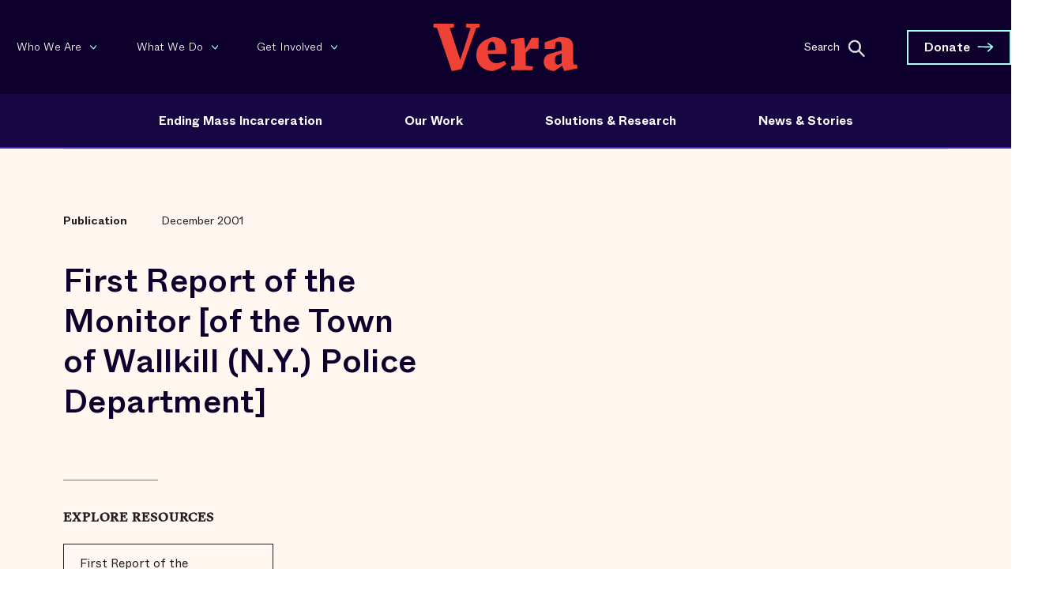

--- FILE ---
content_type: text/html; charset=UTF-8
request_url: https://www.vera.org/publications/first-report-of-the-monitor-of-the-town-of-wallkill-n-y-police-department-1
body_size: 15184
content:


	

  



<!DOCTYPE html>
<html xmlns="http://www.w3.org/1999/xhtml" lang="en-US">

  <head>
    <script>
      window.VERA = window.VERA || {};
    </script>
    <script src="/dist/js/fuse.min.js"></script>

                          <script src="/dist/js/lodash.min.js"></script>
      <script src="/dist/js/modernizr-custom.js"></script>
      <script src="/dist/js/imagesloaded.pkgd.min.js"></script>
      <script src="/dist/js/TweenMax.js"></script>
      <script src="/dist/js/TimelineMax.js"></script>
      <script src="/dist/js/CSSPlugin.min.js"></script>
      <script src="/dist/js/ScrollToPlugin.min.js"></script>
      <script src="/dist/js/ScrollMagic.min.js"></script>
      <script src="/dist/js/animation.gsap.js"></script>
      <script src="/dist/js/debug.addIndicators.min.js"></script>
      <script src="/dist/js/DrawSVGPlugin.min.js"></script>
      <script src="/dist/js/MorphSVGPlugin.min.js"></script>
    
    <script type="module">!function(){const e=document.createElement("link").relList;if(!(e&&e.supports&&e.supports("modulepreload"))){for(const e of document.querySelectorAll('link[rel="modulepreload"]'))r(e);new MutationObserver((e=>{for(const o of e)if("childList"===o.type)for(const e of o.addedNodes)if("LINK"===e.tagName&&"modulepreload"===e.rel)r(e);else if(e.querySelectorAll)for(const o of e.querySelectorAll("link[rel=modulepreload]"))r(o)})).observe(document,{childList:!0,subtree:!0})}function r(e){if(e.ep)return;e.ep=!0;const r=function(e){const r={};return e.integrity&&(r.integrity=e.integrity),e.referrerpolicy&&(r.referrerPolicy=e.referrerpolicy),"use-credentials"===e.crossorigin?r.credentials="include":"anonymous"===e.crossorigin?r.credentials="omit":r.credentials="same-origin",r}(e);fetch(e.href,r)}}();</script>
<script>!function(){var e=document.createElement("script");if(!("noModule"in e)&&"onbeforeload"in e){var t=!1;document.addEventListener("beforeload",(function(n){if(n.target===e)t=!0;else if(!n.target.hasAttribute("nomodule")||!t)return;n.preventDefault()}),!0),e.type="module",e.src=".",document.head.appendChild(e),e.remove()}}();</script>
<script src="/dist/polyfills-legacy-B5Z_1hee.js" nomodule onload="e=new CustomEvent(&#039;vite-script-loaded&#039;, {detail:{path: &#039;vite/legacy-polyfills-legacy&#039;}});document.dispatchEvent(e);"></script>
<script type="module" src="/dist/libs-BnrCCbiv.js" crossorigin onload="e=new CustomEvent(&#039;vite-script-loaded&#039;, {detail:{path: &#039;src/js/libs.js&#039;}});document.dispatchEvent(e);"></script>
<link href="/dist/v2-searchToggle-HoUu5Tcd.js" rel="modulepreload" crossorigin>
<script src="/dist/libs-legacy-Uh7RHOih.js" nomodule onload="e=new CustomEvent(&#039;vite-script-loaded&#039;, {detail:{path: &#039;src/js/libs-legacy.js&#039;}});document.dispatchEvent(e);"></script>
    <script type="module" src="/dist/main-C-zF1Cpz.js" crossorigin onload="e=new CustomEvent(&#039;vite-script-loaded&#039;, {detail:{path: &#039;src/js/main.js&#039;}});document.dispatchEvent(e);"></script>
<link href="/dist/v2-searchToggle-HoUu5Tcd.js" rel="modulepreload" crossorigin>
<link href="/dist/css/css-DBuYxxay.css" rel="stylesheet">
<script src="/dist/main-legacy-Md-dE9ZC.js" nomodule onload="e=new CustomEvent(&#039;vite-script-loaded&#039;, {detail:{path: &#039;src/js/main-legacy.js&#039;}});document.dispatchEvent(e);"></script>
    <link rel="stylesheet" href="/dist/css/swiper-bundle.min.css"/>
    <script src="/dist/js/swiper-bundle.min.js"></script>

    
    <script src="https://cdn.jsdelivr.net/npm/axios@1.0.0/dist/axios.min.js"></script>
    <script src="https://cdn.jsdelivr.net/npm/jquery@3.1.1/dist/jquery.min.js"></script>
    
              <script src="/dist/js/slick.min.js"></script>
    
    <script src="https://kit.fontawesome.com/808596d26d.js" crossorigin="anonymous"></script>
    <meta charset="utf-8"/>
    <meta property="fb:pages" content="104760636770"/>
    <meta name="facebook-domain-verification" content="rnu32rfxo22sjnrj3znub1a4x3m1cv"/>
    <title>
                                  First Report of the Monitor [of the Town of Wallkill (N.Y.) Police Department] | Vera Institute                  </title>

    <link rel="home" href="https://www.vera.org/"/>
    <link rel="stylesheet" href="https://code.jquery.com/ui/1.12.0/themes/base/jquery-ui.css"/>
    <link rel="stylesheet" href="https://cdn.jsdelivr.net/npm/flickity@2.3.0/css/flickity.min.css">
    <link rel="stylesheet" href="https://use.typekit.net/egc0cqx.css">
    <meta http-equiv="X-UA-Compatible" content="IE=edge;">
    <meta name="viewport" content="width=device-width, initial-scale=1.0, user-scalable=0, maximum-scale=1.0"/>
    <meta name="apple-mobile-web-app-capable" content="yes"/>
    <meta name="mobile-web-app-capable" content="yes"/>
    <meta name="google-site-verification" content="fQZtb85e-J7dDkE9XD3MY6B8ObyCZlUaD53c7A7FW5o"/>
    <link rel="apple-touch-icon" sizes="180x180" href="/apple-touch-icon.png">
    <link rel="icon" type="image/png" sizes="32x32" href="/favicon-32x32.png">
    <link rel="icon" type="image/png" sizes="16x16" href="/favicon-16x16.png">
    <link rel="manifest" href="/site.webmanifest">
    <link rel="mask-icon" href="/safari-pinned-tab.svg" color="#5bbad5">
    <meta name="msapplication-TileColor" content="#fff7f0">
    <meta name="theme-color" content="#ffffff">

    
    <script>
      (function (h, o, t, j, a, r) {
        h.hj = h.hj || function () {
          (h.hj.q = h.hj.q || []).push(arguments)
        };
        h._hjSettings = {
          hjid: 724554,
          hjsv: 6
        };
        a = o.getElementsByTagName('head')[0];
        r = o.createElement('script');
        r.async = 1;
        r.src = t + h._hjSettings.hjid + j + h._hjSettings.hjsv;
        a.appendChild(r);
      })(window, document, 'https://static.hotjar.com/c/hotjar-', '.js?sv=');
    </script>

        
    

  <title>Vera Institute of Justice | First Report of the Monitor [of the Town…</title>
<script>dataLayer = [];
(function(w,d,s,l,i){w[l]=w[l]||[];w[l].push({'gtm.start':
new Date().getTime(),event:'gtm.js'});var f=d.getElementsByTagName(s)[0],
j=d.createElement(s),dl=l!='dataLayer'?'&l='+l:'';j.async=true;j.src=
'https://www.googletagmanager.com/gtm.js?id='+i+dl;f.parentNode.insertBefore(j,f);
})(window,document,'script','dataLayer','GTM-WMDW3WX');
</script>
<script>!function(f,b,e,v,n,t,s){if(f.fbq)return;n=f.fbq=function(){n.callMethod?
n.callMethod.apply(n,arguments):n.queue.push(arguments)};if(!f._fbq)f._fbq=n;
n.push=n;n.loaded=!0;n.version='2.0';n.queue=[];t=b.createElement(e);t.async=!0;
t.src=v;s=b.getElementsByTagName(e)[0];s.parentNode.insertBefore(t,s)}(window,
document,'script','https://connect.facebook.net/en_US/fbevents.js');
fbq('init', '1585768878104873');
fbq('track', 'PageView');
</script>
<script>_linkedin_data_partner_id = "3501825";
</script>
<script deprecated deprecation-notice="Universal Analytics (which is what this script uses) is being [discontinued on July 1st, 2023](https://support.google.com/analytics/answer/11583528). You should use Google gtag.js or Google Tag Manager instead and transition to a new GA4 property.">(function(i,s,o,g,r,a,m){i['GoogleAnalyticsObject']=r;i[r]=i[r]||function(){
(i[r].q=i[r].q||[]).push(arguments)},i[r].l=1*new Date();a=s.createElement(o),
m=s.getElementsByTagName(o)[0];a.async=1;a.src=g;m.parentNode.insertBefore(a,m)
})(window,document,'script','https://www.google-analytics.com/analytics.js','ga');
ga('create', 'UA-8958146-1', 'auto');
ga('send', 'pageview');
</script><meta name="generator" content="SEOmatic">
<meta name="keywords" content="wallkill, police, monitor, assessment, town, york, functioning, esserman, resource, center, parc, implementation, consent, decree, agreed">
<meta name="description" content="The first report of Dean Esserman (the Monitor) and the Police Assessment Resource Center (PARC) on implementation of the Consent Decree agreed to by the…">
<meta name="referrer" content="no-referrer-when-downgrade">
<meta name="robots" content="all">
<meta content="104760636770" property="fb:profile_id">
<meta content="en_US" property="og:locale">
<meta content="Vera Institute of Justice" property="og:site_name">
<meta content="website" property="og:type">
<meta content="https://www.vera.org/publications/first-report-of-the-monitor-of-the-town-of-wallkill-n-y-police-department-1" property="og:url">
<meta content="First Report of the Monitor [of the Town of Wallkill (N.Y.) Police…" property="og:title">
<meta content="The first report of Dean Esserman (the Monitor) and the Police Assessment Resource Center (PARC) on implementation of the Consent Decree agreed to by the…" property="og:description">
<meta content="https://vera-institute.transforms.svdcdn.com/production/images/Metaimage.png?w=1200&amp;h=630&amp;q=82&amp;auto=format&amp;fit=crop&amp;dm=1648790372&amp;s=5cb618248e108106d82487965468c28c" property="og:image">
<meta content="1200" property="og:image:width">
<meta content="630" property="og:image:height">
<meta content="First Report of the Monitor [of the Town of Wallkill (N.Y.) Police Department]" property="og:image:alt">
<meta name="twitter:card" content="summary_large_image">
<meta name="twitter:site" content="@verainstitute">
<meta name="twitter:creator" content="@verainstitute">
<meta name="twitter:title" content="First Report of the Monitor [of the Town of Wallkill (N.Y.) Police…">
<meta name="twitter:description" content="The first report of Dean Esserman (the Monitor) and the Police Assessment Resource Center (PARC) on implementation of the Consent Decree agreed to by the…">
<meta name="twitter:image" content="https://vera-institute.transforms.svdcdn.com/production/images/Metaimage.png?w=800&amp;h=418&amp;q=82&amp;auto=format&amp;fit=crop&amp;dm=1648790372&amp;s=a6b214f503408a5683124bc86e77b147">
<meta name="twitter:image:width" content="800">
<meta name="twitter:image:height" content="418">
<meta name="twitter:image:alt" content="First Report of the Monitor [of the Town of Wallkill (N.Y.) Police Department]">
<link href="https://www.vera.org/publications/first-report-of-the-monitor-of-the-town-of-wallkill-n-y-police-department-1" rel="canonical">
<link href="https://www.vera.org/" rel="home">
<link type="text/plain" href="https://www.vera.org/humans.txt" rel="author">
<link href="https://www.vera.org/cpresources/cfcaf0da/css/ShortcodesModule.css?v=1768493569" rel="stylesheet">
<link href="https://www.vera.org/cpresources/cfcaf0da/css/style.css?v=1768493569" rel="stylesheet">
<link href="https://www.vera.org/cpresources/cfcaf0da/css/tooltipster.bundle.min.css?v=1768493569" rel="stylesheet">
<link href="https://www.vera.org/cpresources/cfcaf0da/css/themes/tooltipster-sideTip-borderless.min.css?v=1768493569" rel="stylesheet"></head>


  <body class="no-touch nav-pad publicationOverview  bc-publications"><noscript><iframe src="https://www.googletagmanager.com/ns.html?id=GTM-WMDW3WX"
height="0" width="0" style="display:none;visibility:hidden"></iframe></noscript>

<noscript><img height="1" width="1" style="display:none"
src="https://www.facebook.com/tr?id=1585768878104873&ev=PageView&noscript=1" /></noscript>

    					
	<!-- Condition to switch between fundraiser and default modal -->
				




  

  
    
		
	
													



<link rel='preload' href='https://static.everyaction.com/ea-actiontag/at.js' as='script' crossorigin='anonymous'>
<link rel='preload' href='https://static.everyaction.com/ea-actiontag/at.min.css' as='style'>
<script type='text/javascript' src='https://static.everyaction.com/ea-actiontag/at.js' crossorigin='anonymous'></script>



<style>
  .datepicker {
  display: none;
}

.datepicker.active {
  display: block;
}

.datepicker-dropdown {
  position: absolute;
  top: 0;
  left: 0;
  z-index: 20;
  padding-top: 4px;
}

.datepicker-dropdown.datepicker-orient-top {
  padding-top: 0;
  padding-bottom: 4px;
}

.datepicker-picker {
  display: inline-block;
  border-radius: 4px;
  background-color: white;
}

.datepicker-dropdown .datepicker-picker {
  box-shadow: 0 2px 3px rgba(10, 10, 10, 0.1), 0 0 0 1px rgba(10, 10, 10, 0.1);
}

.datepicker-picker span {
  display: block;
  flex: 1;
  border: 0;
  border-radius: 4px;
  cursor: default;
  text-align: center;
  -webkit-touch-callout: none;
  -webkit-user-select: none;
     -moz-user-select: none;
      -ms-user-select: none;
          user-select: none;
}

.datepicker-main {
  padding: 2px;
}

.datepicker-footer {
  box-shadow: inset 0 1px 1px rgba(10, 10, 10, 0.1);
  background-color: whitesmoke;
}

.datepicker-grid,
.datepicker-view .days-of-week,
.datepicker-view,
.datepicker-controls {
  display: flex;
}

.datepicker-grid {
  flex-wrap: wrap;
}

.datepicker-view .days .datepicker-cell,
.datepicker-view .dow {
  flex-basis: 14.2857142857%;
}

.datepicker-view.datepicker-grid .datepicker-cell {
  flex-basis: 25%;
}

.datepicker-cell,
.datepicker-view .week {
  height: 2.25rem;
  line-height: 2.25rem;
}

.datepicker-title {
  box-shadow: inset 0 -1px 1px rgba(10, 10, 10, 0.1);
  background-color: whitesmoke;
  padding: 0.375rem 0.75rem;
  text-align: center;
  font-weight: 700;
}

.datepicker-header .datepicker-controls {
  padding: 2px 2px 0;
}

.datepicker-controls .button {
  display: inline-flex;
  position: relative;
  align-items: center;
  justify-content: center;
  margin: 0;
  border: 1px solid #dbdbdb;
  border-radius: 4px;
  box-shadow: none;
  background-color: white;
  cursor: pointer;
  padding: calc(0.375em - 1px) 0.75em;
  height: 2.25em;
  vertical-align: top;
  text-align: center;
  line-height: 1.5;
  white-space: nowrap;
  color: #363636;
  font-size: 1rem;
}

.datepicker-controls .button:focus,
.datepicker-controls .button:active {
  outline: none;
}

.datepicker-controls .button:hover {
  border-color: #b5b5b5;
  color: #363636;
}

.datepicker-controls .button:focus {
  border-color: #3273dc;
  color: #363636;
}

.datepicker-controls .button:focus:not(:active) {
  box-shadow: 0 0 0 0.125em rgba(50, 115, 220, 0.25);
}

.datepicker-controls .button:active {
  border-color: #4a4a4a;
  color: #363636;
}

.datepicker-controls .button[disabled] {
  cursor: not-allowed;
}

.datepicker-header .datepicker-controls .button {
  border-color: transparent;
  font-weight: bold;
}

.datepicker-header .datepicker-controls .button:hover {
  background-color: #f9f9f9;
}

.datepicker-header .datepicker-controls .button:focus:not(:active) {
  box-shadow: 0 0 0 0.125em rgba(255, 255, 255, 0.25);
}

.datepicker-header .datepicker-controls .button:active {
  background-color: #f2f2f2;
}

.datepicker-header .datepicker-controls .button[disabled] {
  box-shadow: none;
}

.datepicker-footer .datepicker-controls .button {
  margin: calc(0.375rem - 1px) 0.375rem;
  border-radius: 2px;
  width: 100%;
  font-size: 0.75rem;
}

.datepicker-controls .view-switch {
  flex: auto;
}

.datepicker-controls .prev-btn,
.datepicker-controls .next-btn {
  padding-right: 0.375rem;
  padding-left: 0.375rem;
  width: 2.25rem;
}

.datepicker-controls .prev-btn.disabled,
.datepicker-controls .next-btn.disabled {
  visibility: hidden;
}

.datepicker-view .dow {
  height: 1.5rem;
  line-height: 1.5rem;
  font-size: 0.875rem;
  font-weight: 700;
}

.datepicker-view .week {
  width: 2.25rem;
  color: #b5b5b5;
  font-size: 0.75rem;
}

@media (max-width: 22.5rem) {
  .datepicker-view .week {
    width: 1.96875rem;
  }
}

.datepicker-grid {
  width: 15.75rem;
}

@media (max-width: 22.5rem) {
  .calendar-weeks + .days .datepicker-grid {
    width: 13.78125rem;
  }
}

.datepicker-cell:not(.disabled):hover {
  background-color: #f9f9f9;
  cursor: pointer;
}

.datepicker-cell.focused:not(.selected) {
  background-color: #e8e8e8;
}

.datepicker-cell.selected,
.datepicker-cell.selected:hover {
  background-color: #3273dc;
  color: #fff;
  font-weight: 600;
}

.datepicker-cell.disabled {
  color: #dbdbdb;
}

.datepicker-cell.prev:not(.disabled),
.datepicker-cell.next:not(.disabled) {
  color: #7a7a7a;
}

.datepicker-cell.prev.selected,
.datepicker-cell.next.selected {
  color: #e6e6e6;
}

.datepicker-cell.highlighted:not(.selected):not(.range):not(.today) {
  border-radius: 0;
  background-color: whitesmoke;
}

.datepicker-cell.highlighted:not(.selected):not(.range):not(.today):not(.disabled):hover {
  background-color: #eeeeee;
}

.datepicker-cell.highlighted:not(.selected):not(.range):not(.today).focused {
  background-color: #e8e8e8;
}

.datepicker-cell.today:not(.selected) {
  background-color: #00d1b2;
}

.datepicker-cell.today:not(.selected):not(.disabled) {
  color: #fff;
}

.datepicker-cell.today.focused:not(.selected) {
  background-color: #00c4a7;
}

.datepicker-cell.range-end:not(.selected),
.datepicker-cell.range-start:not(.selected) {
  background-color: #b5b5b5;
  color: #fff;
}

.datepicker-cell.range-end.focused:not(.selected),
.datepicker-cell.range-start.focused:not(.selected) {
  background-color: #afafaf;
}

.datepicker-cell.range-start {
  border-radius: 4px 0 0 4px;
}

.datepicker-cell.range-end {
  border-radius: 0 4px 4px 0;
}

.datepicker-cell.range {
  border-radius: 0;
  background-color: #dbdbdb;
}

.datepicker-cell.range:not(.disabled):not(.focused):not(.today):hover {
  background-color: #d5d5d5;
}

.datepicker-cell.range.disabled {
  color: #c2c2c2;
}

.datepicker-cell.range.focused {
  background-color: #cfcfcf;
}

.datepicker-view.datepicker-grid .datepicker-cell {
  height: 4.5rem;
  line-height: 4.5rem;
}

.datepicker-input.in-edit {
  border-color: #2366d1;
}

.datepicker-input.in-edit:focus,
.datepicker-input.in-edit:active {
  box-shadow: 0 0 0.25em 0.25em rgba(35, 102, 209, 0.2);
}
</style>

<script src="https://cdn.jsdelivr.net/npm/vanillajs-datepicker@1.2.0/dist/js/datepicker-full.min.js"></script>


<header class="header-site" id="header-desktop">
  <section class="header-v2 bgBlue" id="header-v2">
  <div class="bg-blue">
         </div>
    <div class="rowTop" id="rowTop">
      <div class="rowTop-container">
        <div class="menu-left" id="header-v2-top-nav">

                    <ul class="top-left-menu clicky-menu no-js ">
                                          <li>

                  <a href="https://www.vera.org/who-we-are">
                   <div class="textWrap">Who We Are<div class="textWrap-icon"></div></div>
                  </a>
                  <ul>
                                        
                      <li  class="hideOnMobile">
                        <a href="https://www.vera.org/who-we-are">
                          <span class="subItemWrap">Who We Are</span>
                        </a>
                      </li>

                    
                      <li  >
                        <a href="https://www.vera.org/who-we-are/about-us">
                          <span class="subItemWrap">About Us</span>
                        </a>
                      </li>

                    
                      <li  class="hideOnMobile">
                        <a href="https://www.vera.org/who-we-are/people/board-of-trustees">
                          <span class="subItemWrap">Board of Trustees</span>
                        </a>
                      </li>

                    
                      <li  >
                        <a href="https://www.vera.org/who-we-are/locations">
                          <span class="subItemWrap">Locations</span>
                        </a>
                      </li>

                    
                      <li  >
                        <a href="https://www.vera.org/careers">
                          <span class="subItemWrap">Careers</span>
                        </a>
                      </li>

                    
                      <li  >
                        <a href="https://www.vera.org/financials">
                          <span class="subItemWrap">Financials</span>
                        </a>
                      </li>

                    
                      <li  >
                        <a href="https://www.vera.org/contact">
                          <span class="subItemWrap">Contact Us</span>
                        </a>
                      </li>

                                      </ul>
                </li>
                                                        <li>

                  <a href="https://www.vera.org/what-we-do">
                   <div class="textWrap">What We Do<div class="textWrap-icon"></div></div>
                  </a>
                  <ul>
                                        
                      <li  class="hideOnMobile">
                        <a href="https://www.vera.org/what-we-do">
                          <span class="subItemWrap">What We Do</span>
                        </a>
                      </li>

                    
                      <li  >
                        <a href="https://www.vera.org/our-strategic-priorities">
                          <span class="subItemWrap">Strategic Priorities</span>
                        </a>
                      </li>

                                      </ul>
                </li>
                                                        <li>

                  <a href="https://www.vera.org/get-involved">
                   <div class="textWrap">Get Involved<div class="textWrap-icon"></div></div>
                  </a>
                  <ul>
                                        
                      <li  class="hideOnMobile">
                        <a href="https://www.vera.org/get-involved">
                          <span class="subItemWrap">Get Involved</span>
                        </a>
                      </li>

                    
                      <li  >
                        <a href="https://shop.vera.org/">
                          <span class="subItemWrap">The Vera Shop</span>
                        </a>
                      </li>

                    
                      <li  >
                        <a href="https://www.vera.org/get-involved/ways-to-give">
                          <span class="subItemWrap">Ways to Give</span>
                        </a>
                      </li>

                    
                      <li  >
                        <a href="https://www.vera.org/get-involved/partner-with-vera">
                          <span class="subItemWrap">Partner with Vera</span>
                        </a>
                      </li>

                    
                      <li  >
                        <a href="https://www.vera.org/events">
                          <span class="subItemWrap">Events</span>
                        </a>
                      </li>

                                      </ul>
                </li>
                                    </ul>

        </div>
        <div class="menu-center">
          <h1>
            <a class="logo" role="img" aria-label="Vera logo" href="https://www.vera.org/">
              Vera Institute of Justice
            </a>
          </h1>
        </div>
        <div class="d-md-block menu-right">


          <div class="search">
            <div class="search-wrapper">
              <form class="input-holder" action="https://www.vera.org/search" method="GET">
                  <label for="searchInput" class="txt-label visually-hidden" id="searchLabel" >Search</label>
                  <input type="text" class="search-input" id="searchInput" name="query" placeholder="Search"/>
                  <button class="search-icon" id="searchButton">
                    <span></span>
                  </button>

              </form>
              <span class="close" id="searchClose"></span>
            </div>
          </div>
          <div class="donate h-100 ">
                          <a href="https://secure.vera.org/a/donate" class="button arrow">Donate</a>
                      </div>
        </div>
      </div>
    </div>

    <div class="rowBottom" id="rowBottom">
      <div class="rowBottom-container">
        <div id="header-v2-bottom-nav">
          <div class="isologo">
            <a href="https://www.vera.org/"><img alt="Vera logo" src="/dist/img/v2/vera-isologo.svg"></a>
          </div>

                    <ul class="row-bottom-menu clicky-menu no-js">
                                          <li>
                  <a href="https://www.vera.org/ending-mass-incarceration">
                    Ending Mass Incarceration
                  </a>
                  <ul>
                                                              <li>
                        <a href="https://www.vera.org/ending-mass-incarceration">
                          <div class="hover-arrow">Ending Mass Incarceration</div>
                          <span></span>
                        </a>
                      </li>
                                          <li>
                        <a href="https://www.vera.org/ending-mass-incarceration/causes-of-mass-incarceration">
                          <div class="hover-arrow">Causes of Mass Incarceration</div>
                          <span>About the problem, the history of mass incarceration, trends and statistics</span>
                        </a>
                      </li>
                                          <li>
                        <a href="https://www.vera.org/ending-mass-incarceration/criminalization-racial-disparities">
                          <div class="hover-arrow">Criminalization and Racial Disparities</div>
                          <span>Ending the criminalization of people of color, immigrants, and people experiencing poverty</span>
                        </a>
                      </li>
                                          <li>
                        <a href="https://www.vera.org/ending-mass-incarceration/reducing-incarceration">
                          <div class="hover-arrow">Reducing Incarceration</div>
                          <span>Drastically reducing the use of jails, prisons, and detention centers</span>
                        </a>
                      </li>
                                          <li>
                        <a href="https://www.vera.org/ending-mass-incarceration/dignity-behind-bars">
                          <div class="hover-arrow">Dignity Behind Bars</div>
                          <span>Centering dignity and minimizing the harms of criminal legal and immigration system involvement</span>
                        </a>
                      </li>
                                          <li>
                        <a href="https://www.vera.org/investing-in-communities">
                          <div class="hover-arrow">Investing in Communities</div>
                          <span>It&#039;s time to invest in the things that help communities thrive.</span>
                        </a>
                      </li>
                                      </ul>
                </li>
                                                        <li>
                  <a href="https://www.vera.org/what-we-do">
                    Our Work
                  </a>
                  <ul>
                                                              <li>
                        <a href="https://www.vera.org/ending-mass-incarceration/reducing-incarceration/detention-of-immigrants/advancing-universal-representation-initiative">
                          <div class="hover-arrow">Advancing Universal Representation</div>
                          <span></span>
                        </a>
                      </li>
                                          <li>
                        <a href="https://www.vera.org/ending-mass-incarceration/reducing-incarceration/reducing-jail-and-prison-population/beyond-jails-initiative">
                          <div class="hover-arrow">Beyond Jails</div>
                          <span></span>
                        </a>
                      </li>
                                          <li>
                        <a href="https://www.vera.org/ending-mass-incarceration/reducing-incarceration/reducing-jail-and-prison-population/ending-girls-incarceration-initiative">
                          <div class="hover-arrow">Ending Girls&#039; Incarceration</div>
                          <span></span>
                        </a>
                      </li>
                                          <li>
                        <a href="https://www.vera.org/investing-in-communities/opening-doors-to-housing-initiative">
                          <div class="hover-arrow">Opening Doors to Housing</div>
                          <span></span>
                        </a>
                      </li>
                                          <li>
                        <a href="https://www.vera.org/who-we-are/place-based-initiatives">
                          <div class="hover-arrow">Place-Based Initiatives</div>
                          <span></span>
                        </a>
                      </li>
                                          <li>
                        <a href="https://www.vera.org/ending-mass-incarceration/criminalization-racial-disparities/public-safety/redefining-public-safety-initiative">
                          <div class="hover-arrow">Redefining Public Safety</div>
                          <span></span>
                        </a>
                      </li>
                                          <li>
                        <a href="https://www.vera.org/ending-mass-incarceration/criminalization-racial-disparities/prosecution-reform/reshaping-prosecution-initiative">
                          <div class="hover-arrow">Reshaping Prosecution</div>
                          <span></span>
                        </a>
                      </li>
                                          <li>
                        <a href="https://www.vera.org/ending-mass-incarceration/dignity-behind-bars/living-conditions-in-prison/restoring-promise-initiative">
                          <div class="hover-arrow">Restoring Promise</div>
                          <span></span>
                        </a>
                      </li>
                                          <li>
                        <a href="https://www.vera.org/ending-mass-incarceration/dignity-behind-bars/college-in-prison/unlocking-potential-initiative">
                          <div class="hover-arrow">Unlocking Potential</div>
                          <span></span>
                        </a>
                      </li>
                                      </ul>
                </li>
                                                        <li class="clicky-menu-item">
                  <a href="https://www.vera.org/solutions-research" class="no-submenu">
                    Solutions &amp; Research
                  </a>
                </li>
                                                        <li>
                  <a href="https://www.vera.org/news-and-stories">
                    News &amp; Stories
                  </a>
                  <ul>
                                                              <li>
                        <a href="https://www.vera.org/news-and-stories">
                          <div class="hover-arrow">Latest News &amp; Stories</div>
                          <span>Ideas, opinions, and strategies to end mass incarceration</span>
                        </a>
                      </li>
                                          <li>
                        <a href="https://www.vera.org/media-center">
                          <div class="hover-arrow">Media Center</div>
                          <span>Press releases and media coverage</span>
                        </a>
                      </li>
                                          <li>
                        <a href="https://www.vera.org/justice-in-the-age-of-trump">
                          <div class="hover-arrow">Justice in the Age of Trump</div>
                          <span>Criminal justice and immigration reform are facing unprecedented threats during the 47th presidency.</span>
                        </a>
                      </li>
                                      </ul>
                </li>
                                    </ul>

        </div>
      </div>
    </div>
  </div>
</section>


<!-- Mobile Nav -->

<section class="header-v2-mobile">

  <div class="header-v2-mobile-row">

    <div class="header-v2-mobile-row-container">
      <div class="header-v2-mobile-row-container-button">

        <button class="hamburger hamburger--squeeze" type="button" aria-label="Menu" aria-controls="navigation">
          <span class="hamburger-box">
            <span class="hamburger-inner"></span>
          </span>
        </button>

        <div class="menuText">
          <span>Menu</span>
        </div>
      </div>

      <a class="isologo-mobile" href="https://www.vera.org/">
        <img alt="Vera logo" src="/dist/img/v2/vera-isologo.svg">
      </a>

      <div class="donate-mobile">
                            <a href="https://secure.vera.org/a/donate" class="button-donate arrow">Donate</a>
                  </div>
    </div>

    <div class="mobile-nav">
      <div class="w-opacity"></div>
      <div id="section-01">
                <ul>
                                    <li class="dropMobile">
                <a href="javascript:;" data-toggle="dropMobile">
                  Ending Mass Incarceration
                </a>
                <ul class="dropMobile-menu">
                                                        <li>
                      <a href="https://www.vera.org/ending-mass-incarceration">
                        Ending Mass Incarceration
                      </a>
                    </li>
                                      <li>
                      <a href="https://www.vera.org/ending-mass-incarceration/causes-of-mass-incarceration">
                        Causes of Mass Incarceration
                      </a>
                    </li>
                                      <li>
                      <a href="https://www.vera.org/ending-mass-incarceration/criminalization-racial-disparities">
                        Criminalization and Racial Disparities
                      </a>
                    </li>
                                      <li>
                      <a href="https://www.vera.org/ending-mass-incarceration/reducing-incarceration">
                        Reducing Incarceration
                      </a>
                    </li>
                                      <li>
                      <a href="https://www.vera.org/ending-mass-incarceration/dignity-behind-bars">
                        Dignity Behind Bars
                      </a>
                    </li>
                                      <li>
                      <a href="https://www.vera.org/investing-in-communities">
                        Investing in Communities
                      </a>
                    </li>
                                  </ul>
              </li>
                                                <li class="dropMobile">
                <a href="javascript:;" data-toggle="dropMobile">
                  Our Work
                </a>
                <ul class="dropMobile-menu">
                                                        <li>
                      <a href="https://www.vera.org/ending-mass-incarceration/reducing-incarceration/detention-of-immigrants/advancing-universal-representation-initiative">
                        Advancing Universal Representation
                      </a>
                    </li>
                                      <li>
                      <a href="https://www.vera.org/ending-mass-incarceration/reducing-incarceration/reducing-jail-and-prison-population/beyond-jails-initiative">
                        Beyond Jails
                      </a>
                    </li>
                                      <li>
                      <a href="https://www.vera.org/ending-mass-incarceration/reducing-incarceration/reducing-jail-and-prison-population/ending-girls-incarceration-initiative">
                        Ending Girls&#039; Incarceration
                      </a>
                    </li>
                                      <li>
                      <a href="https://www.vera.org/investing-in-communities/opening-doors-to-housing-initiative">
                        Opening Doors to Housing
                      </a>
                    </li>
                                      <li>
                      <a href="https://www.vera.org/who-we-are/place-based-initiatives">
                        Place-Based Initiatives
                      </a>
                    </li>
                                      <li>
                      <a href="https://www.vera.org/ending-mass-incarceration/criminalization-racial-disparities/public-safety/redefining-public-safety-initiative">
                        Redefining Public Safety
                      </a>
                    </li>
                                      <li>
                      <a href="https://www.vera.org/ending-mass-incarceration/criminalization-racial-disparities/prosecution-reform/reshaping-prosecution-initiative">
                        Reshaping Prosecution
                      </a>
                    </li>
                                      <li>
                      <a href="https://www.vera.org/ending-mass-incarceration/dignity-behind-bars/living-conditions-in-prison/restoring-promise-initiative">
                        Restoring Promise
                      </a>
                    </li>
                                      <li>
                      <a href="https://www.vera.org/ending-mass-incarceration/dignity-behind-bars/college-in-prison/unlocking-potential-initiative">
                        Unlocking Potential
                      </a>
                    </li>
                                  </ul>
              </li>
                                                <li>
                <a href="https://www.vera.org/solutions-research" class="no-submenu">
                  Solutions &amp; Research
                </a>
              </li>
                                                <li class="dropMobile">
                <a href="javascript:;" data-toggle="dropMobile">
                  News &amp; Stories
                </a>
                <ul class="dropMobile-menu">
                                                        <li>
                      <a href="https://www.vera.org/news-and-stories">
                        Latest News &amp; Stories
                      </a>
                    </li>
                                      <li>
                      <a href="https://www.vera.org/media-center">
                        Media Center
                      </a>
                    </li>
                                      <li>
                      <a href="https://www.vera.org/justice-in-the-age-of-trump">
                        Justice in the Age of Trump
                      </a>
                    </li>
                                  </ul>
              </li>
                              </div>

        <div id="section-02">

                    <ul>
                                          <li class="dropMobile " >
                  <a href="javascript:;" data-toggle="dropMobile">
                    Who We Are
                  </a>
                  <ul class="dropMobile-menu">
                                                              <li class="hideOnMobile">
                        <a ="https://www.vera.org/who-we-are">
                          Who We Are
                        </a>
                      </li>
                                          <li class="">
                        <a ="https://www.vera.org/who-we-are/about-us">
                          About Us
                        </a>
                      </li>
                                          <li class="hideOnMobile">
                        <a ="https://www.vera.org/who-we-are/people/board-of-trustees">
                          Board of Trustees
                        </a>
                      </li>
                                          <li class="">
                        <a ="https://www.vera.org/who-we-are/locations">
                          Locations
                        </a>
                      </li>
                                          <li class="">
                        <a ="https://www.vera.org/careers">
                          Careers
                        </a>
                      </li>
                                          <li class="">
                        <a ="https://www.vera.org/financials">
                          Financials
                        </a>
                      </li>
                                          <li class="">
                        <a ="https://www.vera.org/contact">
                          Contact Us
                        </a>
                      </li>
                                      </ul>
                </li>
                                                        <li class="dropMobile " >
                  <a href="javascript:;" data-toggle="dropMobile">
                    What We Do
                  </a>
                  <ul class="dropMobile-menu">
                                                              <li class="hideOnMobile">
                        <a ="https://www.vera.org/what-we-do">
                          What We Do
                        </a>
                      </li>
                                          <li class="">
                        <a ="https://www.vera.org/our-strategic-priorities">
                          Strategic Priorities
                        </a>
                      </li>
                                      </ul>
                </li>
                                                        <li class="dropMobile " >
                  <a href="javascript:;" data-toggle="dropMobile">
                    Get Involved
                  </a>
                  <ul class="dropMobile-menu">
                                                              <li class="hideOnMobile">
                        <a ="https://www.vera.org/get-involved">
                          Get Involved
                        </a>
                      </li>
                                          <li class="">
                        <a ="https://shop.vera.org/">
                          The Vera Shop
                        </a>
                      </li>
                                          <li class="">
                        <a ="https://www.vera.org/get-involved/ways-to-give">
                          Ways to Give
                        </a>
                      </li>
                                          <li class="">
                        <a ="https://www.vera.org/get-involved/partner-with-vera">
                          Partner with Vera
                        </a>
                      </li>
                                          <li class="">
                        <a ="https://www.vera.org/events">
                          Events
                        </a>
                      </li>
                                      </ul>
                </li>
                                    </ul>

        </div>


      </div>
    </div>
  </section>
</header>
   

<script>
// Dropdown Menu
var dropdown = document.querySelectorAll('.dropMobile');
var dropdownArray = Array.prototype.slice.call(dropdown,0);

dropdownArray.forEach(function(el){
	var button = el.querySelector('a[data-toggle="dropMobile"]'),
			menu = el.querySelector('.dropMobile-menu'),
			arrow = button.querySelector('i.icon-arrow');

	button.onclick = function(event) {
		if(!menu.hasClass('show')) {
			menu.classList.add('show');
			menu.classList.remove('hide');
      button.classList.add('open');

			event.preventDefault();
		}
		else {
			menu.classList.remove('show');
			menu.classList.add('hide');
			 button.classList.remove('open');
			event.preventDefault();
		}
	};
})

Element.prototype.hasClass = function(className) {
    return this.className && new RegExp("(^|\\s)" + className + "(\\s|$)").test(this.className);
};
</script>										
	<main id="content" role="main"  class="content--pubs" >
								<div class="container">
		<aside class="hr"></aside>
	</div>

	<header class="post-content__single__header header-publication">
		<div class="container col-outer">
			<div class="module-image-right__text one-half">
				<div class="post-content__meta module-intro__breadcrumbs">
					<span class="breadcrumb-outer">
						<p class="label">Publication</p>
					</span>

											<span class="post-content__meta__date">December 2001</span>
									</div>

				<h2 class="post-content__title">
					First Report of the Monitor [of the Town of Wallkill (N.Y.) Police Department]

					<span class="post-content__subtitle ff-serif--italic size--h3">
						
					</span>
				</h2>

												




	



<aside class="resource-grid one-row">
	<h5>Explore Resources</h5>

	<ul>
							<li>
  <a
    class="resource-item-link resource-item-link--primary"
    href="https://vera-institute.files.svdcdn.com/production/downloads/publications/363.209747_ED.pdf?dm=1647369887"
    target="_blank"     onclick="ga(&#039;send&#039;,&#039;pageview&#039;,&#039;https://vera-institute.files.svdcdn.com/production/downloads/publications/363.209747_ED.pdf?dm=1647369887&#039;)">
    <span class="dropdown-title">      First Report of the Monitor [of the Town of Wallkill (N.Y.) Police Department]
    </span>
    <div class="resource-item-link-icon">
      <i class="icon-doc"></i>
          </div>
  </a>
  </li>			</ul>

	</aside>

							</div>
							</header>

				
	<section class="post-module module-intro module-intro--publications module-intro--border no-margin-bottom">
    <div class="container col-outer">
        <div class="two-thirds module-intro__content">
            				
	
					
		
						
	
	<aside class="fixed-share">
		<ul class="share receives-border-color module-intro__share">
							<li class="share-item social-share-item receives-border-color">
										<a href="https://www.twitter.com/intent/tweet?url=https%3A%2F%2Fwww.vera.org%2Fpublications%2Ffirst-report-of-the-monitor-of-the-town-of-wallkill-n-y-police-department-1&amp;amp;text=First Report of the Monitor [of the Town of Wallkill (N.Y.) Police Department]%20%40verainstitute" class="share-link social-share-link receives-color" data-analytics-event='["Social&amp;#x20;Share","Twitter"]' target="_blank">
		<span class="icon-twitter"></span>
	</a>


				</li>
							<li class="share-item social-share-item receives-border-color">
										<a href="https://www.facebook.com/sharer/sharer.php?u=https%3A%2F%2Fwww.vera.org%2Fpublications%2Ffirst-report-of-the-monitor-of-the-town-of-wallkill-n-y-police-department-1&amp;caption=First%20Report%20of%20the%20Monitor%20%5Bof%20the%20Town%20of%20Wallkill%20%28N.Y.%29%20Police%20Department%5D&amp;picture=https://www.vera.org/dist/img/social-fallback.jpg&amp;description=The first report of Dean Esserman (the Monitor) and the Police Assessment Resource Center (PARC) on implementation of the Consent Decree agreed to by the Town of Wallkill and the New York State Attorney General concerning the functioning of the Wallkill Police Department." class="share-link social-share-link receives-color" data-analytics-event='["Social&amp;#x20;Share","Facebook"]' target="_blank">
		<span class="icon-facebook"></span>
	</a>


				</li>
							<li class="share-item social-share-item receives-border-color">
										<a href="mailto:?subject=First%20Report%20of%20the%20Monitor%20%5Bof%20the%20Town%20of%20Wallkill%20%28N.Y.%29%20Police%20Department%5D&amp;amp;body=https%3A%2F%2Fwww.vera.org%2Fpublications%2Ffirst-report-of-the-monitor-of-the-town-of-wallkill-n-y-police-department-1" class="share-link social-share-link receives-color" data-analytics-event='["Social&amp;#x20;Share","mail"]' target="_blank">
		<span class="icon-mail"></span>
	</a>


				</li>
								</ul>
	</aside>
                        <div class="module-intro__text">
                <h3>Overview</h3>
                <p>The first report of Dean Esserman (the Monitor) and the Police Assessment Resource Center (PARC) on implementation of the Consent Decree agreed to by the Town of Wallkill and the New York State Attorney General concerning the functioning of the Wallkill Police Department.</p>
            </div>
                    </div>
        <div class="one-third module-intro__sidebar">
                            
	
                                        	
            
                    </div>
    </div>
</section>
	
	
	
	


	


  <!-- Latest News Items -->
	 
  <!-- Latest News  Items -->




	<!--
			<section class="post-module module-download">
				<div class="container">
					




	



<aside class="resource-grid one-row">
	<h5>Explore Resources</h5>

	<ul>
							<li>
  <a
    class="resource-item-link resource-item-link--primary"
    href="https://vera-institute.files.svdcdn.com/production/downloads/publications/363.209747_ED.pdf?dm=1647369887"
    target="_blank"     onclick="ga(&#039;send&#039;,&#039;pageview&#039;,&#039;https://vera-institute.files.svdcdn.com/production/downloads/publications/363.209747_ED.pdf?dm=1647369887&#039;)">
    <span class="dropdown-title">      First Report of the Monitor [of the Town of Wallkill (N.Y.) Police Department]
    </span>
    <div class="resource-item-link-icon">
      <i class="icon-doc"></i>
          </div>
  </a>
  </li>			</ul>

	</aside>
				</div>
			</section>
		-->
		
		<!-- Donate Modals -->
	</main>

					 
					<footer class="footerV2">
  <div class="footerV2-top">
    <div class="footerV2-top-container">
      <div class="footerV2-column footerV2-top-col01">
        <img src="/dist/img/v2/vera-horizontal.svg" alt="Vera logo" class="footerV2-logo">
        <div class="address">
          34 35th Street<br>
          Suite 4-2A<br>
          Brooklyn, NY 11232<br><br>
          212-334-1300
        </div>
      </div>

      <div class="footerV2-column footerV2-top-col02">
                        <ul class="menu-footer">
                    <li>
            <a href="https://www.vera.org/who-we-are/about-us">About Us<img alt="" src="/dist/img/v2/arrow-menu_1.svg" width="20px"></a>
          </li>
                    <li>
            <a href="https://www.vera.org/careers">Careers<img alt="" src="/dist/img/v2/arrow-menu_1.svg" width="20px"></a>
          </li>
                    <li>
            <a href="https://www.vera.org/events">Events<img alt="" src="/dist/img/v2/arrow-menu_1.svg" width="20px"></a>
          </li>
                    <li>
            <a href="https://www.vera.org/media-center">Media<img alt="" src="/dist/img/v2/arrow-menu_1.svg" width="20px"></a>
          </li>
                    <li>
            <a href="https://www.vera.org/contact">Contact Us<img alt="" src="/dist/img/v2/arrow-menu_1.svg" width="20px"></a>
          </li>
                  </ul>
                </ul>
      </div>

      <div class="footerV2-column footerV2-top-col03">
        <div class="social-copy">
          Keep up with us on<br> social media.
        </div>
        <div class="social-icons">
                                                          <a href="https://twitter.com/verainstitute"  target="_blank">
                    <i class="fa-brands fa-x-twitter"></i>
                  </a>
                                  <a href="https://www.facebook.com/verainstitute"  target="_blank">
                    <i class="fa-brands fa-facebook-f"></i>
                  </a>
                                  <a href="https://www.instagram.com/verainstitute/"  target="_blank">
                    <i class="fa-brands fa-instagram"></i>
                  </a>
                                  <a href="https://www.youtube.com/channel/UCdUfqPJeOB_bHFdx1IhR0jQ"  target="_blank">
                    <i class="fa-brands fa-youtube"></i>
                  </a>
                                      </div>

      </div>

      <div class="footerV2-column footerV2-top-col04">
        <div class="mail-list">
          <div class="mail-list-container">
          <h3 class="title"> Transformative change, sent to your inbox.</h3>
             <a href="https://secure.vera.org/a/signup" target="_blank" class="button orange arrow"><span>Add your email</span></a>
          </div>

        </div>
      </div>

    </div>
  </div>
  <div class="footerV2-bottom">
    <div class="footerV2-bottom-container">
      <div class="footer-bottom-copyright">
                  <p>© Vera Institute of Justice. All rights reserved. </p>
              </div>
          <div class="footer-bottom-menu">
                        <ul>
                    <li>
            <a href="https://www.vera.org/terms-of-use">Terms of Use</a>
          </li>
                    <li>
            <a href="https://www.vera.org/privacy-policy">Privacy Policy</a>
          </li>
                  </ul>
              </div>
        </div>
  </div>
</footer>



    <script>
 document.addEventListener('DOMContentLoaded', function () {

const contentDiv = document.getElementById('content');
var contentDiv_offsetTop = contentDiv.offsetTop;
var headerDesktop = document.getElementById("header-desktop");
var rowBottom = document.getElementById("rowBottom");
var rowBottom_height = rowBottom.offsetHeight;
var rowTop = document.getElementById('rowTop');
var rowTop_height = rowTop.offsetHeight;
var stuck = false;

 // Sticky Menu
 if (document.querySelector('#header-desktop')) { 
		var stickPoint = getDistance();
		function getDistance() {
		  var topDist = headerDesktop.offsetTop;
		  return topDist;
		}
	 
	window.onscroll = function(e) {
		var distance = getDistance() - window.pageYOffset;
		var offset = window.pageYOffset;
		if ((distance <= rowBottom_height ) && !stuck) {
        headerDesktop.style.position = 'fixed';
        headerDesktop.style.top = '0px';
        stuck = true;
        headerDesktop.classList.add("show-logo");
        headerDesktop.classList.remove("hide-logo");
         if(window.innerWidth > 991 ){
        contentDiv.style.marginTop = contentDiv_offsetTop+'px';
         }

   } else if (stuck && (offset <= stickPoint)){
          stuck = false;
          contentDiv.style.marginTop ='0px';
          headerDesktop.style.position = 'static';
          headerDesktop.classList.add("hide-logo");
          headerDesktop.classList.remove("show-logo");
		 }
	}
}

});

(function () {

  var doc = document.documentElement;
  var w = window;
  var prevScroll = w.scrollY || doc.scrollTop;
  var curScroll;
  var direction = 0;
  var prevDirection = 0;

  var rowBottom = document.getElementById('rowBottom');
  var rowTop_height = rowTop.offsetHeight;

  var curtainActive = document.querySelector('.head-banner-small');


  var headerv2 = document.getElementById('header-v2');
  var offs = rowTop.offsetTop;


  var heroHeight = document.getElementsByClassName('heroType3-content');
  var mainDiv = document.getElementById('content');

  var headerDesktop = document.getElementById('header-desktop');
  var offsetDesktop = headerDesktop.offsetHeight;
  
  
  var checkScroll = function () {
  
    /*
     ** Find the direction of scroll
     ** 0 - initial, 1 - up, 2 - down
     */
   
     var rowTop = document.getElementById('rowTop');
     var rowTop_height = rowTop.offsetHeight;

    if (curtainActive) {
        if (w.scrollY >= rowTop_height ) {
          document.querySelector('.head-banner').classList.add('hide');
          document.querySelector('.head-banner-small').classList.add('show');
        } else {
          document.querySelector('.head-banner').classList.remove('hide');
          document.querySelector('.head-banner-small').classList.remove('show');
          if(window.innerWidth > 991 ){
             mainDiv.style.marginTop =  '588px';
          }else{
             mainDiv.style.marginTop =  '0px';
          }
         
        }
      }

    curScroll = w.scrollY || doc.scrollTop;

    if (curScroll > prevScroll) {
      direction = 2;
    } else if (curScroll < prevScroll) {

      direction = 1;
      if (document.querySelector('.head-banner-small')) {
         if(curScroll == 0 ){
           mainDiv.style.marginTop ="";
         }
      }
    }

    if (direction !== prevDirection) {
      toggleHeader(direction, curScroll);
    }
    prevScroll = curScroll;
  };



    
  var toggleHeader = function (direction, curScroll) {


  var rowTop = document.getElementById('rowTop');
  var rowTop_height = rowTop.offsetHeight;
 
  if (curtainActive) {

    if (direction === 2 && curScroll >= rowTop_height ) {
      rowTop.classList.add('hide');
      headerv2.classList.remove('bgBlue');

      if(window.innerWidth > 991 ){
             mainDiv.style.marginTop =  '268px';
          }else{
             mainDiv.style.marginTop =  '0px';
          }
      rowTop.style.transform = "translateY(-" + rowTop_height + "px)";
      rowBottom.classList.add('show-logo');
      prevDirection = direction;
    
            var smallTopHeight  = document.querySelector('.head-banner-small');
            var dd = 80;
            var ht = rowTop_height+dd;
            rowTop.style.transform = "translateY(-"+ht+"px)";
    
    } else if (direction === 1) {
      rowTop.classList.remove('hide');
      headerv2.style.backgroundColor = "#0e002c";
      rowTop.style.transform = "";
      rowBottom.classList.remove('show-logo');
      prevDirection = direction;
    } 

  } else {

    /**
     * No curtain
     **/

   var rowTop = document.getElementById('rowTop');
   var rowTop_height = rowTop.offsetHeight;

   if (direction === 2 && curScroll >= rowTop_height ) {
        rowTop.classList.add('hide');
        headerv2.style.backgroundColor = "";
        rowTop.style.transform = "translateY(-" + rowTop_height + "px)";
        rowBottom.classList.add('show-logo');
        prevDirection = direction;
    } else if (direction === 1) {
        rowTop.classList.remove('hide');
        headerv2.style.backgroundColor = "#0e002c";
        rowTop.style.transform = "";
        rowBottom.classList.remove('show-logo');
        prevDirection = direction;
    } 
  }


  };

  window.addEventListener('scroll', checkScroll);

})();
</script>
    			
			<aside class="share-overlay modal-outer hide-on-print" id="ShareOverlay">
    <section class="share-overlay-inner">
        	
	
					
		
						
	
	<aside class="share-outer">
		<ul class="share receives-border-color ">
							<li class="share-item social-share-item receives-border-color">
										<a href="https://www.twitter.com/intent/tweet?url=https%3A%2F%2Fwww.vera.org%2Fpublications%2Ffirst-report-of-the-monitor-of-the-town-of-wallkill-n-y-police-department-1&amp;amp;text=First Report of the Monitor [of the Town of Wallkill (N.Y.) Police Department]%20%40verainstitute" class="share-link social-share-link receives-color" data-analytics-event='["Social&amp;#x20;Share","Twitter"]' target="_blank">
		<span class="icon-twitter"></span>
	</a>


				</li>
							<li class="share-item social-share-item receives-border-color">
										<a href="https://www.facebook.com/sharer/sharer.php?u=https%3A%2F%2Fwww.vera.org%2Fpublications%2Ffirst-report-of-the-monitor-of-the-town-of-wallkill-n-y-police-department-1&amp;caption=First%20Report%20of%20the%20Monitor%20%5Bof%20the%20Town%20of%20Wallkill%20%28N.Y.%29%20Police%20Department%5D&amp;picture=https://www.vera.org/dist/img/social-fallback.jpg&amp;description=The first report of Dean Esserman (the Monitor) and the Police Assessment Resource Center (PARC) on implementation of the Consent Decree agreed to by the Town of Wallkill and the New York State Attorney General concerning the functioning of the Wallkill Police Department." class="share-link social-share-link receives-color" data-analytics-event='["Social&amp;#x20;Share","Facebook"]' target="_blank">
		<span class="icon-facebook"></span>
	</a>


				</li>
							<li class="share-item social-share-item receives-border-color">
										<a href="mailto:?subject=First%20Report%20of%20the%20Monitor%20%5Bof%20the%20Town%20of%20Wallkill%20%28N.Y.%29%20Police%20Department%5D&amp;amp;body=https%3A%2F%2Fwww.vera.org%2Fpublications%2Ffirst-report-of-the-monitor-of-the-town-of-wallkill-n-y-police-department-1" class="share-link social-share-link receives-color" data-analytics-event='["Social&amp;#x20;Share","mail"]' target="_blank">
		<span class="icon-mail"></span>
	</a>


				</li>
								</ul>
	</aside>
        <span class="modal-close"></span>
    </section>
</aside>	
    <div class="tooltip_templates hide-on-print"></div>
    
                    
    
    
    <script src="https://d3js.org/d3-fetch.v1.min.js"></script>
        <script src="https://code.jquery.com/ui/1.12.0/jquery-ui.js" integrity="sha384-ajC4CCgR7fiujIzFLHLqpewfMIbYF1sf9+pN24RRtCVn/TADEg4M27n6c7lwYCp2" crossorigin="anonymous"></script>
    <script src="https://cdn.jsdelivr.net/npm/flickity@2/dist/flickity.pkgd.min.js"></script>

          <script type="text/javascript">
        window.addEventListener("load", function () {
          var sn_modal_script = document.createElement('script');
          sn_modal_script.src = "/sanky-modal/js/main.js?" + (new Date()).getTime();
          document.querySelector('body').appendChild(sn_modal_script);
        });
      </script>
      <script type="application/ld+json">{"@context":"https://schema.org","@graph":[{"@type":"WebPage","author":{"@id":"#identity"},"copyrightHolder":{"@id":"#identity"},"copyrightYear":"2001","creator":{"@id":"#creator"},"dateModified":"2022-06-09T18:18:28-04:00","datePublished":"2001-12-31T00:00:00-05:00","description":"The first report of Dean Esserman (the Monitor) and the Police Assessment Resource Center (PARC) on implementation of the Consent Decree agreed to by the Town of Wallkill and the New York State Attorney General concerning the functioning of the Wallkill Police Department.","headline":"First Report of the Monitor [of the Town of Wallkill (N.Y.) Police Department]","image":{"@type":"ImageObject","url":"https://vera-institute.transforms.svdcdn.com/production/images/Metaimage.png?w=1200&h=630&q=82&auto=format&fit=crop&dm=1648790372&s=5cb618248e108106d82487965468c28c"},"inLanguage":"en-us","mainEntityOfPage":"https://www.vera.org/publications/first-report-of-the-monitor-of-the-town-of-wallkill-n-y-police-department-1","name":"First Report of the Monitor [of the Town of Wallkill (N.Y.) Police Department]","publisher":{"@id":"#creator"},"url":"https://www.vera.org/publications/first-report-of-the-monitor-of-the-town-of-wallkill-n-y-police-department-1"},{"@id":"#identity","@type":"LocalBusiness","image":{"@type":"ImageObject","height":"120","url":"https://www.vera.org/images/urep-Vera-logo.png","width":"365"},"logo":{"@type":"ImageObject","height":"60","url":"https://vera-institute.transforms.svdcdn.com/production/images/urep-Vera-logo.png?w=600&h=60&q=82&fm=png&fit=clip&dm=1650558003&s=6f7963021bb26422fe4f735d85e342de","width":"183"},"priceRange":"$"},{"@id":"https://thebrandindustry.com#creator","@type":"LocalBusiness","alternateName":"Brand Industry","image":{"@type":"ImageObject","height":"1178","url":"https://www.vera.org/images/Copia-de-Brand-Industry_Logo-Negro.png","width":"2975"},"logo":{"@type":"ImageObject","height":"60","url":"https://vera-institute.transforms.svdcdn.com/production/images/Copia-de-Brand-Industry_Logo-Negro.png?w=600&h=60&q=82&fm=png&fit=clip&dm=1680380188&s=3658167fec46c3a184449296fb61212f","width":"152"},"name":"The Brand Industry","priceRange":"$","url":"https://thebrandindustry.com"},{"@type":"BreadcrumbList","description":"Breadcrumbs list","itemListElement":[{"@type":"ListItem","item":"https://www.vera.org/","name":"Home","position":1},{"@type":"ListItem","item":"https://www.vera.org/publications/first-report-of-the-monitor-of-the-town-of-wallkill-n-y-police-department-1","name":"First Report of the Monitor [of the Town of Wallkill (N.Y.) Police Department]","position":2}],"name":"Breadcrumbs"}]}</script>
<script type="text/javascript">
(function(){var s = document.getElementsByTagName("script")[0];
    var b = document.createElement("script");
    b.type = "text/javascript";b.async = true;
    b.src = "https://snap.licdn.com/li.lms-analytics/insight.min.js";
    s.parentNode.insertBefore(b, s);})();
</script>
<noscript>
<img height="1" width="1" style="display:none;" alt="" src="https://px.ads.linkedin.com/collect/?pid=3501825&fmt=gif" />
</noscript>
<script src="https://d3js.org/d3.v4.min.js"></script>
<script src="https://d3js.org/topojson.v2.min.js"></script>
<script src="https://www.vera.org/cpresources/cfcaf0da/js/ShortcodesModule.js?v=1768493569"></script>
<script src="https://www.vera.org/cpresources/cfcaf0da/js/tooltipster.bundle.min.js?v=1768493569"></script>
<script src="https://www.vera.org/cpresources/cfcaf0da/js/footnotes.js?v=1768493569"></script>
<script>window.SERVD_CSRF_TOKEN_NAME = "CRAFT_CSRF_TOKEN";
                function injectCSRF() {
                    var inputs = document.getElementsByName(window.SERVD_CSRF_TOKEN_NAME);
                    var len = inputs.length;
                    if (len > 0) {
                        var xhr = new XMLHttpRequest();
                        xhr.onload = function () {
                            if (xhr.status >= 200 && xhr.status <= 299) {
                                var tokenInfo = JSON.parse(this.responseText);
                                window.csrfTokenValue = tokenInfo.token;
                                window.csrfTokenName = tokenInfo.name;
                                for (var i=0; i<len; i++) {
                                    inputs[i].setAttribute("value", tokenInfo.token);
                                }
                                window.dispatchEvent( new CustomEvent("servd.csrfloaded", {detail: {token: tokenInfo.token}}) );
                            } else {
                                window.dispatchEvent( new CustomEvent("servd.csrffailed") );
                            }

                        };
                        xhr.open("GET", "https://www.vera.org/index.php/actions/servd-asset-storage/csrf-token/get-token");
                        xhr.send();
                    }
                }
                setTimeout(function(){
                    if (!window.SERVD_MANUAL_CSRF_LOAD) {
                        injectCSRF();
                    }
                }, 50);</script></body>

</html>

--- FILE ---
content_type: application/javascript; charset=utf-8
request_url: https://www.vera.org/dist/js/lodash.min.js
body_size: 26246
content:
/**
 * @license
 * lodash lodash.com/license | Underscore.js 1.8.3 underscorejs.org/LICENSE
 */
;(function(){function t(t,n){return t.set(n[0],n[1]),t}function n(t,n){return t.add(n),t}function r(t,n,r){switch(r.length){case 0:return t.call(n);case 1:return t.call(n,r[0]);case 2:return t.call(n,r[0],r[1]);case 3:return t.call(n,r[0],r[1],r[2])}return t.apply(n,r)}function e(t,n,r,e){for(var u=-1,o=t?t.length:0;++u<o;){var i=t[u];n(e,i,r(i),t)}return e}function u(t,n){for(var r=-1,e=t?t.length:0;++r<e&&false!==n(t[r],r,t););return t}function o(t,n){for(var r=t?t.length:0;r--&&false!==n(t[r],r,t););
return t}function i(t,n){for(var r=-1,e=t?t.length:0;++r<e;)if(!n(t[r],r,t))return false;return true}function f(t,n){for(var r=-1,e=t?t.length:0,u=0,o=[];++r<e;){var i=t[r];n(i,r,t)&&(o[u++]=i)}return o}function c(t,n){return!(!t||!t.length)&&-1<d(t,n,0)}function a(t,n,r){for(var e=-1,u=t?t.length:0;++e<u;)if(r(n,t[e]))return true;return false}function l(t,n){for(var r=-1,e=t?t.length:0,u=Array(e);++r<e;)u[r]=n(t[r],r,t);return u}function s(t,n){for(var r=-1,e=n.length,u=t.length;++r<e;)t[u+r]=n[r];return t}function h(t,n,r,e){
var u=-1,o=t?t.length:0;for(e&&o&&(r=t[++u]);++u<o;)r=n(r,t[u],u,t);return r}function p(t,n,r,e){var u=t?t.length:0;for(e&&u&&(r=t[--u]);u--;)r=n(r,t[u],u,t);return r}function _(t,n){for(var r=-1,e=t?t.length:0;++r<e;)if(n(t[r],r,t))return true;return false}function v(t,n,r){var e;return r(t,function(t,r,u){if(n(t,r,u))return e=r,false}),e}function g(t,n,r,e){var u=t.length;for(r+=e?1:-1;e?r--:++r<u;)if(n(t[r],r,t))return r;return-1}function d(t,n,r){if(n!==n)return g(t,b,r);--r;for(var e=t.length;++r<e;)if(t[r]===n)return r;
return-1}function y(t,n,r,e){--r;for(var u=t.length;++r<u;)if(e(t[r],n))return r;return-1}function b(t){return t!==t}function x(t,n){var r=t?t.length:0;return r?O(t,n)/r:q}function j(t){return function(n){return null==n?P:n[t]}}function w(t){return function(n){return null==t?P:t[n]}}function m(t,n,r,e,u){return u(t,function(t,u,o){r=e?(e=false,t):n(r,t,u,o)}),r}function A(t,n){var r=t.length;for(t.sort(n);r--;)t[r]=t[r].c;return t}function O(t,n){for(var r,e=-1,u=t.length;++e<u;){var o=n(t[e]);o!==P&&(r=r===P?o:r+o);
}return r}function k(t,n){for(var r=-1,e=Array(t);++r<t;)e[r]=n(r);return e}function E(t,n){return l(n,function(n){return[n,t[n]]})}function S(t){return function(n){return t(n)}}function R(t,n){return l(n,function(n){return t[n]})}function I(t,n){return t.has(n)}function W(t,n){for(var r=-1,e=t.length;++r<e&&-1<d(n,t[r],0););return r}function B(t,n){for(var r=t.length;r--&&-1<d(n,t[r],0););return r}function M(t){return"\\"+Ft[t]}function C(t){var n=false;if(null!=t&&typeof t.toString!="function")try{
n=!!(t+"")}catch(t){}return n}function L(t){for(var n,r=[];!(n=t.next()).done;)r.push(n.value);return r}function z(t){var n=-1,r=Array(t.size);return t.forEach(function(t,e){r[++n]=[e,t]}),r}function U(t){var n=Object;return function(r){return t(n(r))}}function D(t,n){for(var r=-1,e=t.length,u=0,o=[];++r<e;){var i=t[r];i!==n&&"__lodash_placeholder__"!==i||(t[r]="__lodash_placeholder__",o[u++]=r)}return o}function $(t){var n=-1,r=Array(t.size);return t.forEach(function(t){r[++n]=t}),r}function F(t){
var n=-1,r=Array(t.size);return t.forEach(function(t){r[++n]=[t,t]}),r}function T(t){if(!t||!Ct.test(t))return t.length;for(var n=Bt.lastIndex=0;Bt.test(t);)n++;return n}function N(w){function Et(t){return Qu.call(t)}function St(t,n){return w.setTimeout.call(qt,t,n)}function Rt(t){if(cu(t)&&!Pi(t)&&!(t instanceof Pt)){if(t instanceof Ft)return t;if(Ju.call(t,"__wrapped__"))return Ee(t)}return new Ft(t)}function $t(){}function Ft(t,n){this.__wrapped__=t,this.__actions__=[],this.__chain__=!!n,this.__index__=0,
this.__values__=P}function Pt(t){this.__wrapped__=t,this.__actions__=[],this.__dir__=1,this.__filtered__=false,this.__iteratees__=[],this.__takeCount__=4294967295,this.__views__=[]}function Zt(t){var n=-1,r=t?t.length:0;for(this.clear();++n<r;){var e=t[n];this.set(e[0],e[1])}}function Vt(t){var n=-1,r=t?t.length:0;for(this.clear();++n<r;){var e=t[n];this.set(e[0],e[1])}}function Kt(t){var n=-1,r=t?t.length:0;for(this.clear();++n<r;){var e=t[n];this.set(e[0],e[1])}}function Jt(t){var n=-1,r=t?t.length:0;
for(this.__data__=new Kt;++n<r;)this.add(t[n])}function fn(t){this.__data__=new Vt(t)}function cn(t,n,r,e){return t===P||Xe(t,Zu[r])&&!Ju.call(e,r)?n:t}function an(t,n,r){(r===P||Xe(t[n],r))&&(typeof n!="number"||r!==P||n in t)||(t[n]=r)}function ln(t,n,r){var e=t[n];Ju.call(t,n)&&Xe(e,r)&&(r!==P||n in t)||(t[n]=r)}function sn(t,n){for(var r=t.length;r--;)if(Xe(t[r][0],n))return r;return-1}function hn(t,n,r,e){return qo(t,function(t,u,o){n(e,t,r(t),o)}),e}function pn(t,n){return t&&Wr(n,wu(n),t)}
function _n(t,n){for(var r=-1,e=null==t,u=n.length,o=Uu(u);++r<u;)o[r]=e?P:xu(t,n[r]);return o}function vn(t,n,r){return t===t&&(r!==P&&(t=t<=r?t:r),n!==P&&(t=t>=n?t:n)),t}function gn(t,n,r,e,o,i,f){var c;if(e&&(c=i?e(t,o,i,f):e(t)),c!==P)return c;if(!fu(t))return t;if(o=Pi(t)){if(c=se(t),!n)return Ir(t,c)}else{var a=Et(t),l="[object Function]"==a||"[object GeneratorFunction]"==a;if(qi(t))return Or(t,n);if("[object Object]"==a||"[object Arguments]"==a||l&&!i){if(C(t))return i?t:{};if(c=he(l?{}:t),
!n)return Br(t,pn(c,t))}else{if(!Dt[a])return i?t:{};c=pe(t,a,gn,n)}}if(f||(f=new fn),i=f.get(t))return i;if(f.set(t,c),!o)var s=r?In(t,wu,ni):wu(t);return u(s||t,function(u,o){s&&(o=u,u=t[o]),ln(c,o,gn(u,n,r,e,o,t,f))}),r||f.delete(t),c}function dn(t){var n=wu(t);return function(r){return yn(r,t,n)}}function yn(t,n,r){var e=r.length;if(null==t)return!e;for(;e--;){var u=r[e],o=n[u],i=t[u];if(i===P&&!(u in Object(t))||!o(i))return false}return true}function bn(t){return fu(t)?fo(t):{}}function xn(t,n,r){
if(typeof t!="function")throw new Nu("Expected a function");return St(function(){t.apply(P,r)},n)}function jn(t,n,r,e){var u=-1,o=c,i=true,f=t.length,s=[],h=n.length;if(!f)return s;r&&(n=l(n,S(r))),e?(o=a,i=false):200<=n.length&&(o=I,i=false,n=new Jt(n));t:for(;++u<f;){var p=t[u],_=r?r(p):p,p=e||0!==p?p:0;if(i&&_===_){for(var v=h;v--;)if(n[v]===_)continue t;s.push(p)}else o(n,_,e)||s.push(p)}return s}function wn(t,n){var r=true;return qo(t,function(t,e,u){return r=!!n(t,e,u)}),r}function mn(t,n,r){for(var e=-1,u=t.length;++e<u;){
var o=t[e],i=n(o);if(null!=i&&(f===P?i===i&&!hu(i):r(i,f)))var f=i,c=o}return c}function An(t,n){var r=[];return qo(t,function(t,e,u){n(t,e,u)&&r.push(t)}),r}function On(t,n,r,e,u){var o=-1,i=t.length;for(r||(r=ve),u||(u=[]);++o<i;){var f=t[o];0<n&&r(f)?1<n?On(f,n-1,r,e,u):s(u,f):e||(u[u.length]=f)}return u}function kn(t,n){return t&&Ko(t,n,wu)}function En(t,n){return t&&Go(t,n,wu)}function Sn(t,n){return f(n,function(n){return uu(t[n])})}function Rn(t,n){n=ye(n,t)?[n]:mr(n);for(var r=0,e=n.length;null!=t&&r<e;)t=t[Ae(n[r++])];
return r&&r==e?t:P}function In(t,n,r){return n=n(t),Pi(t)?n:s(n,r(t))}function Wn(t,n){return t>n}function Bn(t,n){return null!=t&&(Ju.call(t,n)||typeof t=="object"&&n in t&&null===ti(t))}function Mn(t,n){return null!=t&&n in Object(t)}function Cn(t,n,r){for(var e=r?a:c,u=t[0].length,o=t.length,i=o,f=Uu(o),s=1/0,h=[];i--;){var p=t[i];i&&n&&(p=l(p,S(n))),s=jo(p.length,s),f[i]=!r&&(n||120<=u&&120<=p.length)?new Jt(i&&p):P}var p=t[0],_=-1,v=f[0];t:for(;++_<u&&h.length<s;){var g=p[_],d=n?n(g):g,g=r||0!==g?g:0;
if(v?!I(v,d):!e(h,d,r)){for(i=o;--i;){var y=f[i];if(y?!I(y,d):!e(t[i],d,r))continue t}v&&v.push(d),h.push(g)}}return h}function Ln(t,n,r){var e={};return kn(t,function(t,u,o){n(e,r(t),u,o)}),e}function zn(t,n,e){return ye(n,t)||(n=mr(n),t=me(t,n),n=Me(n)),n=null==t?t:t[Ae(n)],null==n?P:r(n,t,e)}function Un(t){return cu(t)&&"[object ArrayBuffer]"==Qu.call(t)}function Dn(t){return cu(t)&&"[object Date]"==Qu.call(t)}function $n(t,n,r,e,u){if(t===n)n=true;else if(null==t||null==n||!fu(t)&&!cu(n))n=t!==t&&n!==n;else t:{
var o=Pi(t),i=Pi(n),f="[object Array]",c="[object Array]";o||(f=Et(t),f="[object Arguments]"==f?"[object Object]":f),i||(c=Et(n),c="[object Arguments]"==c?"[object Object]":c);var a="[object Object]"==f&&!C(t),i="[object Object]"==c&&!C(n);if((c=f==c)&&!a)u||(u=new fn),n=o||Yi(t)?re(t,n,$n,r,e,u):ee(t,n,f,$n,r,e,u);else{if(!(2&e)&&(o=a&&Ju.call(t,"__wrapped__"),f=i&&Ju.call(n,"__wrapped__"),o||f)){t=o?t.value():t,n=f?n.value():n,u||(u=new fn),n=$n(t,n,r,e,u);break t}if(c)n:if(u||(u=new fn),o=2&e,
f=wu(t),i=f.length,c=wu(n).length,i==c||o){for(a=i;a--;){var l=f[a];if(!(o?l in n:Bn(n,l))){n=false;break n}}if((c=u.get(t))&&u.get(n))n=c==n;else{c=true,u.set(t,n),u.set(n,t);for(var s=o;++a<i;){var l=f[a],h=t[l],p=n[l];if(r)var _=o?r(p,h,l,n,t,u):r(h,p,l,t,n,u);if(_===P?h!==p&&!$n(h,p,r,e,u):!_){c=false;break}s||(s="constructor"==l)}c&&!s&&(r=t.constructor,e=n.constructor,r!=e&&"constructor"in t&&"constructor"in n&&!(typeof r=="function"&&r instanceof r&&typeof e=="function"&&e instanceof e)&&(c=false)),u.delete(t),
n=c}}else n=false;else n=false}}return n}function Fn(t){return cu(t)&&"[object Map]"==Et(t)}function Tn(t,n,r,e){var u=r.length,o=u,i=!e;if(null==t)return!o;for(t=Object(t);u--;){var f=r[u];if(i&&f[2]?f[1]!==t[f[0]]:!(f[0]in t))return false}for(;++u<o;){var f=r[u],c=f[0],a=t[c],l=f[1];if(i&&f[2]){if(a===P&&!(c in t))return false}else{if(f=new fn,e)var s=e(a,l,c,t,n,f);if(s===P?!$n(l,a,e,3,f):!s)return false}}return true}function Nn(t){return!(!fu(t)||Ku&&Ku in t)&&(uu(t)||C(t)?to:jt).test(Oe(t))}function Pn(t){return fu(t)&&"[object RegExp]"==Qu.call(t);
}function Zn(t){return cu(t)&&"[object Set]"==Et(t)}function qn(t){return cu(t)&&iu(t.length)&&!!Ut[Qu.call(t)]}function Vn(t){return typeof t=="function"?t:null==t?Iu:typeof t=="object"?Pi(t)?Hn(t[0],t[1]):Yn(t):Cu(t)}function Kn(t){t=null==t?t:Object(t);var n,r=[];for(n in t)r.push(n);return r}function Gn(t,n){return t<n}function Jn(t,n){var r=-1,e=nu(t)?Uu(t.length):[];return qo(t,function(t,u,o){e[++r]=n(t,u,o)}),e}function Yn(t){var n=ce(t);return 1==n.length&&n[0][2]?je(n[0][0],n[0][1]):function(r){
return r===t||Tn(r,t,n)}}function Hn(t,n){return ye(t)&&n===n&&!fu(n)?je(Ae(t),n):function(r){var e=xu(r,t);return e===P&&e===n?ju(r,t):$n(n,e,P,3)}}function Qn(t,n,r,e,o){if(t!==n){if(!Pi(n)&&!Yi(n))var i=mu(n);u(i||n,function(u,f){if(i&&(f=u,u=n[f]),fu(u)){o||(o=new fn);var c=f,a=o,l=t[c],s=n[c],h=a.get(s);if(h)an(t,c,h);else{var h=e?e(l,s,c+"",t,n,a):P,p=h===P;p&&(h=s,Pi(s)||Yi(s)?Pi(l)?h=l:ru(l)?h=Ir(l):(p=false,h=gn(s,true)):lu(s)||tu(s)?tu(l)?h=yu(l):!fu(l)||r&&uu(l)?(p=false,h=gn(s,true)):h=l:p=false),
p&&(a.set(s,h),Qn(h,s,r,e,a),a.delete(s)),an(t,c,h)}}else c=e?e(t[f],u,f+"",t,n,o):P,c===P&&(c=u),an(t,f,c)})}}function Xn(t,n){var r=t.length;if(r)return n+=0>n?r:0,ge(n,r)?t[n]:P}function tr(t,n,r){var e=-1;return n=l(n.length?n:[Iu],S(ie())),t=Jn(t,function(t){return{a:l(n,function(n){return n(t)}),b:++e,c:t}}),A(t,function(t,n){var e;t:{e=-1;for(var u=t.a,o=n.a,i=u.length,f=r.length;++e<i;){var c=Er(u[e],o[e]);if(c){e=e>=f?c:c*("desc"==r[e]?-1:1);break t}}e=t.b-n.b}return e})}function nr(t,n){
return t=Object(t),rr(t,n,function(n,r){return r in t})}function rr(t,n,r){for(var e=-1,u=n.length,o={};++e<u;){var i=n[e],f=t[i];r(f,i)&&(o[i]=f)}return o}function er(t){return function(n){return Rn(n,t)}}function ur(t,n,r,e){var u=e?y:d,o=-1,i=n.length,f=t;for(t===n&&(n=Ir(n)),r&&(f=l(t,S(r)));++o<i;)for(var c=0,a=n[o],a=r?r(a):a;-1<(c=u(f,a,c,e));)f!==t&&ao.call(f,c,1),ao.call(t,c,1);return t}function or(t,n){for(var r=t?n.length:0,e=r-1;r--;){var u=n[r];if(r==e||u!==o){var o=u;if(ge(u))ao.call(t,u,1);else if(ye(u,t))delete t[Ae(u)];else{
var u=mr(u),i=me(t,u);null!=i&&delete i[Ae(Me(u))]}}}}function ir(t,n){return t+ho(mo()*(n-t+1))}function fr(t,n){var r="";if(!t||1>n||9007199254740991<n)return r;do n%2&&(r+=t),(n=ho(n/2))&&(t+=t);while(n);return r}function cr(t,n){return n=xo(n===P?t.length-1:n,0),function(){for(var e=arguments,u=-1,o=xo(e.length-n,0),i=Uu(o);++u<o;)i[u]=e[n+u];for(u=-1,o=Uu(n+1);++u<n;)o[u]=e[u];return o[n]=i,r(t,this,o)}}function ar(t,n,r,e){n=ye(n,t)?[n]:mr(n);for(var u=-1,o=n.length,i=o-1,f=t;null!=f&&++u<o;){
var c=Ae(n[u]);if(fu(f)){var a=r;if(u!=i){var l=f[c],a=e?e(l,c,f):P;a===P&&(a=null==l?ge(n[u+1])?[]:{}:l)}ln(f,c,a)}f=f[c]}return t}function lr(t,n,r){var e=-1,u=t.length;for(0>n&&(n=-n>u?0:u+n),r=r>u?u:r,0>r&&(r+=u),u=n>r?0:r-n>>>0,n>>>=0,r=Uu(u);++e<u;)r[e]=t[e+n];return r}function sr(t,n){var r;return qo(t,function(t,e,u){return r=n(t,e,u),!r}),!!r}function hr(t,n,r){var e=0,u=t?t.length:e;if(typeof n=="number"&&n===n&&2147483647>=u){for(;e<u;){var o=e+u>>>1,i=t[o];null!==i&&!hu(i)&&(r?i<=n:i<n)?e=o+1:u=o;
}return u}return pr(t,n,Iu,r)}function pr(t,n,r,e){n=r(n);for(var u=0,o=t?t.length:0,i=n!==n,f=null===n,c=hu(n),a=n===P;u<o;){var l=ho((u+o)/2),s=r(t[l]),h=s!==P,p=null===s,_=s===s,v=hu(s);(i?e||_:a?_&&(e||h):f?_&&h&&(e||!p):c?_&&h&&!p&&(e||!v):p||v?0:e?s<=n:s<n)?u=l+1:o=l}return jo(o,4294967294)}function _r(t,n){for(var r=-1,e=t.length,u=0,o=[];++r<e;){var i=t[r],f=n?n(i):i;if(!r||!Xe(f,c)){var c=f;o[u++]=0===i?0:i}}return o}function vr(t){return typeof t=="number"?t:hu(t)?q:+t}function gr(t){if(typeof t=="string")return t;
if(hu(t))return Zo?Zo.call(t):"";var n=t+"";return"0"==n&&1/t==-Z?"-0":n}function dr(t,n,r){var e=-1,u=c,o=t.length,i=true,f=[],l=f;if(r)i=false,u=a;else if(200<=o){if(u=n?null:Ho(t))return $(u);i=false,u=I,l=new Jt}else l=n?[]:f;t:for(;++e<o;){var s=t[e],h=n?n(s):s,s=r||0!==s?s:0;if(i&&h===h){for(var p=l.length;p--;)if(l[p]===h)continue t;n&&l.push(h),f.push(s)}else u(l,h,r)||(l!==f&&l.push(h),f.push(s))}return f}function yr(t,n,r,e){for(var u=t.length,o=e?u:-1;(e?o--:++o<u)&&n(t[o],o,t););return r?lr(t,e?0:o,e?o+1:u):lr(t,e?o+1:0,e?u:o);
}function br(t,n){var r=t;return r instanceof Pt&&(r=r.value()),h(n,function(t,n){return n.func.apply(n.thisArg,s([t],n.args))},r)}function xr(t,n,r){for(var e=-1,u=t.length;++e<u;)var o=o?s(jn(o,t[e],n,r),jn(t[e],o,n,r)):t[e];return o&&o.length?dr(o,n,r):[]}function jr(t,n,r){for(var e=-1,u=t.length,o=n.length,i={};++e<u;)r(i,t[e],e<o?n[e]:P);return i}function wr(t){return ru(t)?t:[]}function mr(t){return Pi(t)?t:ii(t)}function Ar(t,n,r){var e=t.length;return r=r===P?e:r,!n&&r>=e?t:lr(t,n,r)}function Or(t,n){
if(n)return t.slice();var r=new t.constructor(t.length);return t.copy(r),r}function kr(t){var n=new t.constructor(t.byteLength);return new uo(n).set(new uo(t)),n}function Er(t,n){if(t!==n){var r=t!==P,e=null===t,u=t===t,o=hu(t),i=n!==P,f=null===n,c=n===n,a=hu(n);if(!f&&!a&&!o&&t>n||o&&i&&c&&!f&&!a||e&&i&&c||!r&&c||!u)return 1;if(!e&&!o&&!a&&t<n||a&&r&&u&&!e&&!o||f&&r&&u||!i&&u||!c)return-1}return 0}function Sr(t,n,r,e){var u=-1,o=t.length,i=r.length,f=-1,c=n.length,a=xo(o-i,0),l=Uu(c+a);for(e=!e;++f<c;)l[f]=n[f];
for(;++u<i;)(e||u<o)&&(l[r[u]]=t[u]);for(;a--;)l[f++]=t[u++];return l}function Rr(t,n,r,e){var u=-1,o=t.length,i=-1,f=r.length,c=-1,a=n.length,l=xo(o-f,0),s=Uu(l+a);for(e=!e;++u<l;)s[u]=t[u];for(l=u;++c<a;)s[l+c]=n[c];for(;++i<f;)(e||u<o)&&(s[l+r[i]]=t[u++]);return s}function Ir(t,n){var r=-1,e=t.length;for(n||(n=Uu(e));++r<e;)n[r]=t[r];return n}function Wr(t,n,r,e){r||(r={});for(var u=-1,o=n.length;++u<o;){var i=n[u],f=e?e(r[i],t[i],i,r,t):P;ln(r,i,f===P?t[i]:f)}return r}function Br(t,n){return Wr(t,ni(t),n);
}function Mr(t,n){return function(r,u){var o=Pi(r)?e:hn,i=n?n():{};return o(r,t,ie(u,2),i)}}function Cr(t){return cr(function(n,r){var e=-1,u=r.length,o=1<u?r[u-1]:P,i=2<u?r[2]:P,o=3<t.length&&typeof o=="function"?(u--,o):P;for(i&&de(r[0],r[1],i)&&(o=3>u?P:o,u=1),n=Object(n);++e<u;)(i=r[e])&&t(n,i,e,o);return n})}function Lr(t,n){return function(r,e){if(null==r)return r;if(!nu(r))return t(r,e);for(var u=r.length,o=n?u:-1,i=Object(r);(n?o--:++o<u)&&false!==e(i[o],o,i););return r}}function zr(t){return function(n,r,e){
var u=-1,o=Object(n);e=e(n);for(var i=e.length;i--;){var f=e[t?i:++u];if(false===r(o[f],f,o))break}return n}}function Ur(t,n,r){function e(){return(this&&this!==qt&&this instanceof e?o:t).apply(u?r:this,arguments)}var u=1&n,o=Fr(t);return e}function Dr(t){return function(n){n=bu(n);var r=Ct.test(n)?n.match(Bt):P,e=r?r[0]:n.charAt(0);return n=r?Ar(r,1).join(""):n.slice(1),e[t]()+n}}function $r(t){return function(n){return h(Su(Eu(n).replace(It,"")),t,"")}}function Fr(t){return function(){var n=arguments;
switch(n.length){case 0:return new t;case 1:return new t(n[0]);case 2:return new t(n[0],n[1]);case 3:return new t(n[0],n[1],n[2]);case 4:return new t(n[0],n[1],n[2],n[3]);case 5:return new t(n[0],n[1],n[2],n[3],n[4]);case 6:return new t(n[0],n[1],n[2],n[3],n[4],n[5]);case 7:return new t(n[0],n[1],n[2],n[3],n[4],n[5],n[6])}var r=bn(t.prototype),n=t.apply(r,n);return fu(n)?n:r}}function Tr(t,n,e){function u(){for(var i=arguments.length,f=Uu(i),c=i,a=oe(u);c--;)f[c]=arguments[c];return c=3>i&&f[0]!==a&&f[i-1]!==a?[]:D(f,a),
i-=c.length,i<e?Qr(t,n,Zr,u.placeholder,P,f,c,P,P,e-i):r(this&&this!==qt&&this instanceof u?o:t,this,f)}var o=Fr(t);return u}function Nr(t){return function(n,r,e){var u=Object(n);if(!nu(n)){var o=ie(r,3);n=wu(n),r=function(t){return o(u[t],t,u)}}return r=t(n,r,e),-1<r?u[o?n[r]:r]:P}}function Pr(t){return cr(function(n){n=On(n,1);var r=n.length,e=r,u=Ft.prototype.thru;for(t&&n.reverse();e--;){var o=n[e];if(typeof o!="function")throw new Nu("Expected a function");if(u&&!i&&"wrapper"==ue(o))var i=new Ft([],(true));
}for(e=i?e:r;++e<r;)var o=n[e],u=ue(o),f="wrapper"==u?Qo(o):P,i=f&&be(f[0])&&424==f[1]&&!f[4].length&&1==f[9]?i[ue(f[0])].apply(i,f[3]):1==o.length&&be(o)?i[u]():i.thru(o);return function(){var t=arguments,e=t[0];if(i&&1==t.length&&Pi(e)&&200<=e.length)return i.plant(e).value();for(var u=0,t=r?n[u].apply(this,t):e;++u<r;)t=n[u].call(this,t);return t}})}function Zr(t,n,r,e,u,o,i,f,c,a){function l(){for(var d=arguments.length,y=Uu(d),b=d;b--;)y[b]=arguments[b];if(_){var x,j=oe(l),b=y.length;for(x=0;b--;)y[b]===j&&x++;
}if(e&&(y=Sr(y,e,u,_)),o&&(y=Rr(y,o,i,_)),d-=x,_&&d<a)return j=D(y,j),Qr(t,n,Zr,l.placeholder,r,y,j,f,c,a-d);if(j=h?r:this,b=p?j[t]:t,d=y.length,f){x=y.length;for(var w=jo(f.length,x),m=Ir(y);w--;){var A=f[w];y[w]=ge(A,x)?m[A]:P}}else v&&1<d&&y.reverse();return s&&c<d&&(y.length=c),this&&this!==qt&&this instanceof l&&(b=g||Fr(b)),b.apply(j,y)}var s=128&n,h=1&n,p=2&n,_=24&n,v=512&n,g=p?P:Fr(t);return l}function qr(t,n){return function(r,e){return Ln(r,t,n(e))}}function Vr(t,n){return function(r,e){
var u;if(r===P&&e===P)return n;if(r!==P&&(u=r),e!==P){if(u===P)return e;typeof r=="string"||typeof e=="string"?(r=gr(r),e=gr(e)):(r=vr(r),e=vr(e)),u=t(r,e)}return u}}function Kr(t){return cr(function(n){return n=1==n.length&&Pi(n[0])?l(n[0],S(ie())):l(On(n,1),S(ie())),cr(function(e){var u=this;return t(n,function(t){return r(t,u,e)})})})}function Gr(t,n){n=n===P?" ":gr(n);var r=n.length;return 2>r?r?fr(n,t):n:(r=fr(n,so(t/T(n))),Ct.test(n)?Ar(r.match(Bt),0,t).join(""):r.slice(0,t))}function Jr(t,n,e,u){
function o(){for(var n=-1,c=arguments.length,a=-1,l=u.length,s=Uu(l+c),h=this&&this!==qt&&this instanceof o?f:t;++a<l;)s[a]=u[a];for(;c--;)s[a++]=arguments[++n];return r(h,i?e:this,s)}var i=1&n,f=Fr(t);return o}function Yr(t){return function(n,r,e){e&&typeof e!="number"&&de(n,r,e)&&(r=e=P),n=du(n),n=n===n?n:0,r===P?(r=n,n=0):r=du(r)||0,e=e===P?n<r?1:-1:du(e)||0;var u=-1;r=xo(so((r-n)/(e||1)),0);for(var o=Uu(r);r--;)o[t?r:++u]=n,n+=e;return o}}function Hr(t){return function(n,r){return typeof n=="string"&&typeof r=="string"||(n=du(n),
r=du(r)),t(n,r)}}function Qr(t,n,r,e,u,o,i,f,c,a){var l=8&n,s=l?i:P;i=l?P:i;var h=l?o:P;return o=l?P:o,n=(n|(l?32:64))&~(l?64:32),4&n||(n&=-4),u=[t,n,u,h,s,o,i,f,c,a],r=r.apply(P,u),be(t)&&ui(r,u),r.placeholder=e,oi(r,t,n)}function Xr(t){var n=Fu[t];return function(t,r){if(t=du(t),r=jo(vu(r),292)){var e=(bu(t)+"e").split("e"),e=n(e[0]+"e"+(+e[1]+r)),e=(bu(e)+"e").split("e");return+(e[0]+"e"+(+e[1]-r))}return n(t)}}function te(t){return function(n){var r=Et(n);return"[object Map]"==r?z(n):"[object Set]"==r?F(n):E(n,t(n));
}}function ne(t,n,r,e,u,o,i,f){var c=2&n;if(!c&&typeof t!="function")throw new Nu("Expected a function");var a=e?e.length:0;if(a||(n&=-97,e=u=P),i=i===P?i:xo(vu(i),0),f=f===P?f:vu(f),a-=u?u.length:0,64&n){var l=e,s=u;e=u=P}var h=c?P:Qo(t);return o=[t,n,r,e,u,l,s,o,i,f],h&&(r=o[1],t=h[1],n=r|t,e=128==t&&8==r||128==t&&256==r&&o[7].length<=h[8]||384==t&&h[7].length<=h[8]&&8==r,131>n||e)&&(1&t&&(o[2]=h[2],n|=1&r?0:4),(r=h[3])&&(e=o[3],o[3]=e?Sr(e,r,h[4]):r,o[4]=e?D(o[3],"__lodash_placeholder__"):h[4]),
(r=h[5])&&(e=o[5],o[5]=e?Rr(e,r,h[6]):r,o[6]=e?D(o[5],"__lodash_placeholder__"):h[6]),(r=h[7])&&(o[7]=r),128&t&&(o[8]=null==o[8]?h[8]:jo(o[8],h[8])),null==o[9]&&(o[9]=h[9]),o[0]=h[0],o[1]=n),t=o[0],n=o[1],r=o[2],e=o[3],u=o[4],f=o[9]=null==o[9]?c?0:t.length:xo(o[9]-a,0),!f&&24&n&&(n&=-25),oi((h?Yo:ui)(n&&1!=n?8==n||16==n?Tr(t,n,f):32!=n&&33!=n||u.length?Zr.apply(P,o):Jr(t,n,r,e):Ur(t,n,r),o),t,n)}function re(t,n,r,e,u,o){var i=2&u,f=t.length,c=n.length;if(f!=c&&!(i&&c>f))return false;if((c=o.get(t))&&o.get(n))return c==n;
var c=-1,a=true,l=1&u?new Jt:P;for(o.set(t,n),o.set(n,t);++c<f;){var s=t[c],h=n[c];if(e)var p=i?e(h,s,c,n,t,o):e(s,h,c,t,n,o);if(p!==P){if(p)continue;a=false;break}if(l){if(!_(n,function(t,n){if(!l.has(n)&&(s===t||r(s,t,e,u,o)))return l.add(n)})){a=false;break}}else if(s!==h&&!r(s,h,e,u,o)){a=false;break}}return o.delete(t),a}function ee(t,n,r,e,u,o,i){switch(r){case"[object DataView]":if(t.byteLength!=n.byteLength||t.byteOffset!=n.byteOffset)break;t=t.buffer,n=n.buffer;case"[object ArrayBuffer]":if(t.byteLength!=n.byteLength||!e(new uo(t),new uo(n)))break;
return true;case"[object Boolean]":case"[object Date]":case"[object Number]":return Xe(+t,+n);case"[object Error]":return t.name==n.name&&t.message==n.message;case"[object RegExp]":case"[object String]":return t==n+"";case"[object Map]":var f=z;case"[object Set]":if(f||(f=$),t.size!=n.size&&!(2&o))break;return(r=i.get(t))?r==n:(o|=1,i.set(t,n),n=re(f(t),f(n),e,u,o,i),i.delete(t),n);case"[object Symbol]":if(Po)return Po.call(t)==Po.call(n)}return false}function ue(t){for(var n=t.name+"",r=zo[n],e=Ju.call(zo,n)?r.length:0;e--;){
var u=r[e],o=u.func;if(null==o||o==t)return u.name}return n}function oe(t){return(Ju.call(Rt,"placeholder")?Rt:t).placeholder}function ie(){var t=Rt.iteratee||Wu,t=t===Wu?Vn:t;return arguments.length?t(arguments[0],arguments[1]):t}function fe(t,n){var r=t.__data__,e=typeof n;return("string"==e||"number"==e||"symbol"==e||"boolean"==e?"__proto__"!==n:null===n)?r[typeof n=="string"?"string":"hash"]:r.map}function ce(t){for(var n=wu(t),r=n.length;r--;){var e=n[r],u=t[e];n[r]=[e,u,u===u&&!fu(u)]}return n;
}function ae(t,n){var r=null==t?P:t[n];return Nn(r)?r:P}function le(t,n,r){n=ye(n,t)?[n]:mr(n);for(var e,u=-1,o=n.length;++u<o;){var i=Ae(n[u]);if(!(e=null!=t&&r(t,i)))break;t=t[i]}return e?e:(o=t?t.length:0,!!o&&iu(o)&&ge(i,o)&&(Pi(t)||su(t)||tu(t)))}function se(t){var n=t.length,r=t.constructor(n);return n&&"string"==typeof t[0]&&Ju.call(t,"index")&&(r.index=t.index,r.input=t.input),r}function he(t){return typeof t.constructor!="function"||xe(t)?{}:bn(ti(t))}function pe(r,e,u,o){var i=r.constructor;
switch(e){case"[object ArrayBuffer]":return kr(r);case"[object Boolean]":case"[object Date]":return new i((+r));case"[object DataView]":return e=o?kr(r.buffer):r.buffer,new r.constructor(e,r.byteOffset,r.byteLength);case"[object Float32Array]":case"[object Float64Array]":case"[object Int8Array]":case"[object Int16Array]":case"[object Int32Array]":case"[object Uint8Array]":case"[object Uint8ClampedArray]":case"[object Uint16Array]":case"[object Uint32Array]":return e=o?kr(r.buffer):r.buffer,new r.constructor(e,r.byteOffset,r.length);
case"[object Map]":return e=o?u(z(r),true):z(r),h(e,t,new r.constructor);case"[object Number]":case"[object String]":return new i(r);case"[object RegExp]":return e=new r.constructor(r.source,dt.exec(r)),e.lastIndex=r.lastIndex,e;case"[object Set]":return e=o?u($(r),true):$(r),h(e,n,new r.constructor);case"[object Symbol]":return Po?Object(Po.call(r)):{}}}function _e(t){var n=t?t.length:P;return iu(n)&&(Pi(t)||su(t)||tu(t))?k(n,String):null}function ve(t){return Pi(t)||tu(t)||!!(lo&&t&&t[lo])}function ge(t,n){
return n=null==n?9007199254740991:n,!!n&&(typeof t=="number"||mt.test(t))&&-1<t&&0==t%1&&t<n}function de(t,n,r){if(!fu(r))return false;var e=typeof n;return!!("number"==e?nu(r)&&ge(n,r.length):"string"==e&&n in r)&&Xe(r[n],t)}function ye(t,n){if(Pi(t))return false;var r=typeof t;return!("number"!=r&&"symbol"!=r&&"boolean"!=r&&null!=t&&!hu(t))||(ut.test(t)||!et.test(t)||null!=n&&t in Object(n))}function be(t){var n=ue(t),r=Rt[n];return typeof r=="function"&&n in Pt.prototype&&(t===r||(n=Qo(r),!!n&&t===n[0]));
}function xe(t){var n=t&&t.constructor;return t===(typeof n=="function"&&n.prototype||Zu)}function je(t,n){return function(r){return null!=r&&(r[t]===n&&(n!==P||t in Object(r)))}}function we(t,n,r,e,u,o){return fu(t)&&fu(n)&&(o.set(n,t),Qn(t,n,P,we,o),o.delete(n)),t}function me(t,n){return 1==n.length?t:Rn(t,lr(n,0,-1))}function Ae(t){if(typeof t=="string"||hu(t))return t;var n=t+"";return"0"==n&&1/t==-Z?"-0":n}function Oe(t){if(null!=t){try{return Gu.call(t)}catch(t){}return t+""}return""}function ke(t,n){
return u(V,function(r){var e="_."+r[0];n&r[1]&&!c(t,e)&&t.push(e)}),t.sort()}function Ee(t){if(t instanceof Pt)return t.clone();var n=new Ft(t.__wrapped__,t.__chain__);return n.__actions__=Ir(t.__actions__),n.__index__=t.__index__,n.__values__=t.__values__,n}function Se(t,n,r){var e=t?t.length:0;return e?(n=r||n===P?1:vu(n),lr(t,0>n?0:n,e)):[]}function Re(t,n,r){var e=t?t.length:0;return e?(n=r||n===P?1:vu(n),n=e-n,lr(t,0,0>n?0:n)):[]}function Ie(t,n,r){var e=t?t.length:0;return e?(r=null==r?0:vu(r),
0>r&&(r=xo(e+r,0)),g(t,ie(n,3),r)):-1}function We(t,n,r){var e=t?t.length:0;if(!e)return-1;var u=e-1;return r!==P&&(u=vu(r),u=0>r?xo(e+u,0):jo(u,e-1)),g(t,ie(n,3),u,true)}function Be(t){return t&&t.length?t[0]:P}function Me(t){var n=t?t.length:0;return n?t[n-1]:P}function Ce(t,n){return t&&t.length&&n&&n.length?ur(t,n):t}function Le(t){return t?Oo.call(t):t}function ze(t){if(!t||!t.length)return[];var n=0;return t=f(t,function(t){if(ru(t))return n=xo(t.length,n),true}),k(n,function(n){return l(t,j(n));
})}function Ue(t,n){if(!t||!t.length)return[];var e=ze(t);return null==n?e:l(e,function(t){return r(n,P,t)})}function De(t){return t=Rt(t),t.__chain__=true,t}function $e(t,n){return n(t)}function Fe(){return this}function Te(t,n){return(Pi(t)?u:qo)(t,ie(n,3))}function Ne(t,n){return(Pi(t)?o:Vo)(t,ie(n,3))}function Pe(t,n){return(Pi(t)?l:Jn)(t,ie(n,3))}function Ze(t,n,r){var e=-1,u=pu(t),o=u.length,i=o-1;for(n=(r?de(t,n,r):n===P)?1:vn(vu(n),0,o);++e<n;)t=ir(e,i),r=u[t],u[t]=u[e],u[e]=r;return u.length=n,
u}function qe(){return Du.now()}function Ve(t,n,r){return n=r?P:n,n=t&&null==n?t.length:n,ne(t,128,P,P,P,P,n)}function Ke(t,n){var r;if(typeof n!="function")throw new Nu("Expected a function");return t=vu(t),function(){return 0<--t&&(r=n.apply(this,arguments)),1>=t&&(n=P),r}}function Ge(t,n,r){return n=r?P:n,t=ne(t,8,P,P,P,P,P,n),t.placeholder=Ge.placeholder,t}function Je(t,n,r){return n=r?P:n,t=ne(t,16,P,P,P,P,P,n),t.placeholder=Je.placeholder,t}function Ye(t,n,r){function e(n){var r=c,e=a;return c=a=P,
_=n,s=t.apply(e,r)}function u(t){var r=t-p;return t-=_,p===P||r>=n||0>r||g&&t>=l}function o(){var t=qe();if(u(t))return i(t);var r;r=t-_,t=n-(t-p),r=g?jo(t,l-r):t,h=St(o,r)}function i(t){return h=P,d&&c?e(t):(c=a=P,s)}function f(){var t=qe(),r=u(t);if(c=arguments,a=this,p=t,r){if(h===P)return _=t=p,h=St(o,n),v?e(t):s;if(g)return h=St(o,n),e(p)}return h===P&&(h=St(o,n)),s}var c,a,l,s,h,p,_=0,v=false,g=false,d=true;if(typeof t!="function")throw new Nu("Expected a function");return n=du(n)||0,fu(r)&&(v=!!r.leading,
l=(g="maxWait"in r)?xo(du(r.maxWait)||0,n):l,d="trailing"in r?!!r.trailing:d),f.cancel=function(){h!==P&&w.clearTimeout.call(qt,h),_=0,c=p=a=h=P},f.flush=function(){return h===P?s:i(qe())},f}function He(t,n){function r(){var e=arguments,u=n?n.apply(this,e):e[0],o=r.cache;return o.has(u)?o.get(u):(e=t.apply(this,e),r.cache=o.set(u,e),e)}if(typeof t!="function"||n&&typeof n!="function")throw new Nu("Expected a function");return r.cache=new(He.Cache||Kt),r}function Qe(t){if(typeof t!="function")throw new Nu("Expected a function");
return function(){var n=arguments;switch(n.length){case 0:return!t.call(this);case 1:return!t.call(this,n[0]);case 2:return!t.call(this,n[0],n[1]);case 3:return!t.call(this,n[0],n[1],n[2])}return!t.apply(this,n)}}function Xe(t,n){return t===n||t!==t&&n!==n}function tu(t){return ru(t)&&Ju.call(t,"callee")&&(!co.call(t,"callee")||"[object Arguments]"==Qu.call(t))}function nu(t){return null!=t&&iu(Xo(t))&&!uu(t)}function ru(t){return cu(t)&&nu(t)}function eu(t){return!!cu(t)&&("[object Error]"==Qu.call(t)||typeof t.message=="string"&&typeof t.name=="string");
}function uu(t){return t=fu(t)?Qu.call(t):"","[object Function]"==t||"[object GeneratorFunction]"==t}function ou(t){return typeof t=="number"&&t==vu(t)}function iu(t){return typeof t=="number"&&-1<t&&0==t%1&&9007199254740991>=t}function fu(t){var n=typeof t;return!!t&&("object"==n||"function"==n)}function cu(t){return!!t&&typeof t=="object"}function au(t){return typeof t=="number"||cu(t)&&"[object Number]"==Qu.call(t)}function lu(t){return!(!cu(t)||"[object Object]"!=Qu.call(t)||C(t))&&(t=ti(t),null===t||(t=Ju.call(t,"constructor")&&t.constructor,
typeof t=="function"&&t instanceof t&&Gu.call(t)==Hu))}function su(t){return typeof t=="string"||!Pi(t)&&cu(t)&&"[object String]"==Qu.call(t)}function hu(t){return typeof t=="symbol"||cu(t)&&"[object Symbol]"==Qu.call(t)}function pu(t){if(!t)return[];if(nu(t))return su(t)?t.match(Bt):Ir(t);if(io&&t[io])return L(t[io]());var n=Et(t);return("[object Map]"==n?z:"[object Set]"==n?$:Ou)(t)}function _u(t){return t?(t=du(t),t===Z||t===-Z?1.7976931348623157e308*(0>t?-1:1):t===t?t:0):0===t?t:0}function vu(t){
t=_u(t);var n=t%1;return t===t?n?t-n:t:0}function gu(t){return t?vn(vu(t),0,4294967295):0}function du(t){if(typeof t=="number")return t;if(hu(t))return q;if(fu(t)&&(t=uu(t.valueOf)?t.valueOf():t,t=fu(t)?t+"":t),typeof t!="string")return 0===t?t:+t;t=t.replace(ct,"");var n=xt.test(t);return n||wt.test(t)?Nt(t.slice(2),n?2:8):bt.test(t)?q:+t}function yu(t){return Wr(t,mu(t))}function bu(t){return null==t?"":gr(t)}function xu(t,n,r){return t=null==t?P:Rn(t,n),t===P?r:t}function ju(t,n){return null!=t&&le(t,n,Mn);
}function wu(t){var n=xe(t);if(!n&&!nu(t))return Jo(t);var r,e=_e(t),u=!!e,e=e||[],o=e.length;for(r in t)!Bn(t,r)||u&&("length"==r||ge(r,o))||n&&"constructor"==r||e.push(r);return e}function mu(t){for(var n=-1,r=xe(t),e=Kn(t),u=e.length,o=_e(t),i=!!o,o=o||[],f=o.length;++n<u;){var c=e[n];i&&("length"==c||ge(c,f))||"constructor"==c&&(r||!Ju.call(t,c))||o.push(c)}return o}function Au(t,n){return null==t?{}:rr(t,In(t,mu,ri),ie(n))}function Ou(t){return t?R(t,wu(t)):[]}function ku(t){return mf(bu(t).toLowerCase());
}function Eu(t){return(t=bu(t))&&t.replace(At,rn).replace(Wt,"")}function Su(t,n,r){return t=bu(t),n=r?P:n,n===P&&(n=Lt.test(t)?Mt:_t),t.match(n)||[]}function Ru(t){return function(){return t}}function Iu(t){return t}function Wu(t){return Vn(typeof t=="function"?t:gn(t,true))}function Bu(t,n,r){var e=wu(n),o=Sn(n,e);null!=r||fu(n)&&(o.length||!e.length)||(r=n,n=t,t=this,o=Sn(n,wu(n)));var i=!(fu(r)&&"chain"in r&&!r.chain),f=uu(t);return u(o,function(r){var e=n[r];t[r]=e,f&&(t.prototype[r]=function(){
var n=this.__chain__;if(i||n){var r=t(this.__wrapped__);return(r.__actions__=Ir(this.__actions__)).push({func:e,args:arguments,thisArg:t}),r.__chain__=n,r}return e.apply(t,s([this.value()],arguments))})}),t}function Mu(){}function Cu(t){return ye(t)?j(Ae(t)):er(t)}function Lu(){return[]}function zu(){return false}w=w?on.defaults({},w,on.pick(qt,zt)):qt;var Uu=w.Array,Du=w.Date,$u=w.Error,Fu=w.Math,Tu=w.RegExp,Nu=w.TypeError,Pu=w.Array.prototype,Zu=w.Object.prototype,qu=w.String.prototype,Vu=w["__core-js_shared__"],Ku=function(){
var t=/[^.]+$/.exec(Vu&&Vu.keys&&Vu.keys.IE_PROTO||"");return t?"Symbol(src)_1."+t:""}(),Gu=w.Function.prototype.toString,Ju=Zu.hasOwnProperty,Yu=0,Hu=Gu.call(Object),Qu=Zu.toString,Xu=qt._,to=Tu("^"+Gu.call(Ju).replace(it,"\\$&").replace(/hasOwnProperty|(function).*?(?=\\\()| for .+?(?=\\\])/g,"$1.*?")+"$"),no=Gt?w.Buffer:P,ro=w.Reflect,eo=w.Symbol,uo=w.Uint8Array,oo=ro?ro.g:P,io=eo?eo.iterator:P,fo=w.Object.create,co=Zu.propertyIsEnumerable,ao=Pu.splice,lo=eo?eo.isConcatSpreadable:P,so=Fu.ceil,ho=Fu.floor,po=Object.getPrototypeOf,_o=Object.getOwnPropertySymbols,vo=no?no.isBuffer:P,go=w.isFinite,yo=Pu.join,bo=Object.keys,xo=Fu.max,jo=Fu.min,wo=w.parseInt,mo=Fu.random,Ao=qu.replace,Oo=Pu.reverse,ko=qu.split,Eo=ae(w,"DataView"),So=ae(w,"Map"),Ro=ae(w,"Promise"),Io=ae(w,"Set"),Wo=ae(w,"WeakMap"),Bo=ae(w.Object,"create"),Mo=function(){
var t=ae(w.Object,"defineProperty"),n=ae.name;return n&&2<n.length?t:P}(),Co=Wo&&new Wo,Lo=!co.call({valueOf:1},"valueOf"),zo={},Uo=Oe(Eo),Do=Oe(So),$o=Oe(Ro),Fo=Oe(Io),To=Oe(Wo),No=eo?eo.prototype:P,Po=No?No.valueOf:P,Zo=No?No.toString:P;Rt.templateSettings={escape:tt,evaluate:nt,interpolate:rt,variable:"",imports:{_:Rt}},Rt.prototype=$t.prototype,Rt.prototype.constructor=Rt,Ft.prototype=bn($t.prototype),Ft.prototype.constructor=Ft,Pt.prototype=bn($t.prototype),Pt.prototype.constructor=Pt,Zt.prototype.clear=function(){
this.__data__=Bo?Bo(null):{}},Zt.prototype.delete=function(t){return this.has(t)&&delete this.__data__[t]},Zt.prototype.get=function(t){var n=this.__data__;return Bo?(t=n[t],"__lodash_hash_undefined__"===t?P:t):Ju.call(n,t)?n[t]:P},Zt.prototype.has=function(t){var n=this.__data__;return Bo?n[t]!==P:Ju.call(n,t)},Zt.prototype.set=function(t,n){return this.__data__[t]=Bo&&n===P?"__lodash_hash_undefined__":n,this},Vt.prototype.clear=function(){this.__data__=[]},Vt.prototype.delete=function(t){var n=this.__data__;
return t=sn(n,t),!(0>t)&&(t==n.length-1?n.pop():ao.call(n,t,1),true)},Vt.prototype.get=function(t){var n=this.__data__;return t=sn(n,t),0>t?P:n[t][1]},Vt.prototype.has=function(t){return-1<sn(this.__data__,t)},Vt.prototype.set=function(t,n){var r=this.__data__,e=sn(r,t);return 0>e?r.push([t,n]):r[e][1]=n,this},Kt.prototype.clear=function(){this.__data__={hash:new Zt,map:new(So||Vt),string:new Zt}},Kt.prototype.delete=function(t){return fe(this,t).delete(t)},Kt.prototype.get=function(t){return fe(this,t).get(t);
},Kt.prototype.has=function(t){return fe(this,t).has(t)},Kt.prototype.set=function(t,n){return fe(this,t).set(t,n),this},Jt.prototype.add=Jt.prototype.push=function(t){return this.__data__.set(t,"__lodash_hash_undefined__"),this},Jt.prototype.has=function(t){return this.__data__.has(t)},fn.prototype.clear=function(){this.__data__=new Vt},fn.prototype.delete=function(t){return this.__data__.delete(t)},fn.prototype.get=function(t){return this.__data__.get(t)},fn.prototype.has=function(t){return this.__data__.has(t);
},fn.prototype.set=function(t,n){var r=this.__data__;if(r instanceof Vt){if(r=r.__data__,!So||199>r.length)return r.push([t,n]),this;r=this.__data__=new Kt(r)}return r.set(t,n),this};var qo=Lr(kn),Vo=Lr(En,true),Ko=zr(),Go=zr(true),Jo=U(bo);oo&&!co.call({valueOf:1},"valueOf")&&(Kn=function(t){return L(oo(t))});var Yo=Co?function(t,n){return Co.set(t,n),t}:Iu,Ho=Io&&1/$(new Io([,-0]))[1]==Z?function(t){return new Io(t)}:Mu,Qo=Co?function(t){return Co.get(t)}:Mu,Xo=j("length"),ti=U(po),ni=_o?U(_o):Lu,ri=_o?function(t){
for(var n=[];t;)s(n,ni(t)),t=ti(t);return n}:ni;(Eo&&"[object DataView]"!=Et(new Eo(new ArrayBuffer(1)))||So&&"[object Map]"!=Et(new So)||Ro&&"[object Promise]"!=Et(Ro.resolve())||Io&&"[object Set]"!=Et(new Io)||Wo&&"[object WeakMap]"!=Et(new Wo))&&(Et=function(t){var n=Qu.call(t);if(t=(t="[object Object]"==n?t.constructor:P)?Oe(t):P)switch(t){case Uo:return"[object DataView]";case Do:return"[object Map]";case $o:return"[object Promise]";case Fo:return"[object Set]";case To:return"[object WeakMap]";
}return n});var ei=Vu?uu:zu,ui=function(){var t=0,n=0;return function(r,e){var u=qe(),o=16-(u-n);if(n=u,0<o){if(150<=++t)return r}else t=0;return Yo(r,e)}}(),oi=Mo?function(t,n,r){n+="";var e;e=(e=n.match(ht))?e[1].split(pt):[],r=ke(e,r),e=r.length;var u=e-1;return r[u]=(1<e?"& ":"")+r[u],r=r.join(2<e?", ":" "),n=n.replace(st,"{\n/* [wrapped with "+r+"] */\n"),Mo(t,"toString",{configurable:true,enumerable:false,value:Ru(n)})}:Iu,ii=He(function(t){var n=[];return bu(t).replace(ot,function(t,r,e,u){n.push(e?u.replace(vt,"$1"):r||t);
}),n}),fi=cr(function(t,n){return ru(t)?jn(t,On(n,1,ru,true)):[]}),ci=cr(function(t,n){var r=Me(n);return ru(r)&&(r=P),ru(t)?jn(t,On(n,1,ru,true),ie(r,2)):[]}),ai=cr(function(t,n){var r=Me(n);return ru(r)&&(r=P),ru(t)?jn(t,On(n,1,ru,true),P,r):[]}),li=cr(function(t){var n=l(t,wr);return n.length&&n[0]===t[0]?Cn(n):[]}),si=cr(function(t){var n=Me(t),r=l(t,wr);return n===Me(r)?n=P:r.pop(),r.length&&r[0]===t[0]?Cn(r,ie(n,2)):[]}),hi=cr(function(t){var n=Me(t),r=l(t,wr);return n===Me(r)?n=P:r.pop(),r.length&&r[0]===t[0]?Cn(r,P,n):[];
}),pi=cr(Ce),_i=cr(function(t,n){n=On(n,1);var r=t?t.length:0,e=_n(t,n);return or(t,l(n,function(t){return ge(t,r)?+t:t}).sort(Er)),e}),vi=cr(function(t){return dr(On(t,1,ru,true))}),gi=cr(function(t){var n=Me(t);return ru(n)&&(n=P),dr(On(t,1,ru,true),ie(n,2))}),di=cr(function(t){var n=Me(t);return ru(n)&&(n=P),dr(On(t,1,ru,true),P,n)}),yi=cr(function(t,n){return ru(t)?jn(t,n):[]}),bi=cr(function(t){return xr(f(t,ru))}),xi=cr(function(t){var n=Me(t);return ru(n)&&(n=P),xr(f(t,ru),ie(n,2))}),ji=cr(function(t){
var n=Me(t);return ru(n)&&(n=P),xr(f(t,ru),P,n)}),wi=cr(ze),mi=cr(function(t){var n=t.length,n=1<n?t[n-1]:P,n=typeof n=="function"?(t.pop(),n):P;return Ue(t,n)}),Ai=cr(function(t){function n(n){return _n(n,t)}t=On(t,1);var r=t.length,e=r?t[0]:0,u=this.__wrapped__;return!(1<r||this.__actions__.length)&&u instanceof Pt&&ge(e)?(u=u.slice(e,+e+(r?1:0)),u.__actions__.push({func:$e,args:[n],thisArg:P}),new Ft(u,this.__chain__).thru(function(t){return r&&!t.length&&t.push(P),t})):this.thru(n)}),Oi=Mr(function(t,n,r){
Ju.call(t,r)?++t[r]:t[r]=1}),ki=Nr(Ie),Ei=Nr(We),Si=Mr(function(t,n,r){Ju.call(t,r)?t[r].push(n):t[r]=[n]}),Ri=cr(function(t,n,e){var u=-1,o=typeof n=="function",i=ye(n),f=nu(t)?Uu(t.length):[];return qo(t,function(t){var c=o?n:i&&null!=t?t[n]:P;f[++u]=c?r(c,t,e):zn(t,n,e)}),f}),Ii=Mr(function(t,n,r){t[r]=n}),Wi=Mr(function(t,n,r){t[r?0:1].push(n)},function(){return[[],[]]}),Bi=cr(function(t,n){if(null==t)return[];var r=n.length;return 1<r&&de(t,n[0],n[1])?n=[]:2<r&&de(n[0],n[1],n[2])&&(n=[n[0]]),
tr(t,On(n,1),[])}),Mi=cr(function(t,n,r){var e=1;if(r.length)var u=D(r,oe(Mi)),e=32|e;return ne(t,e,n,r,u)}),Ci=cr(function(t,n,r){var e=3;if(r.length)var u=D(r,oe(Ci)),e=32|e;return ne(n,e,t,r,u)}),Li=cr(function(t,n){return xn(t,1,n)}),zi=cr(function(t,n,r){return xn(t,du(n)||0,r)});He.Cache=Kt;var Ui=cr(function(t,n){n=1==n.length&&Pi(n[0])?l(n[0],S(ie())):l(On(n,1),S(ie()));var e=n.length;return cr(function(u){for(var o=-1,i=jo(u.length,e);++o<i;)u[o]=n[o].call(this,u[o]);return r(t,this,u)});
}),Di=cr(function(t,n){var r=D(n,oe(Di));return ne(t,32,P,n,r)}),$i=cr(function(t,n){var r=D(n,oe($i));return ne(t,64,P,n,r)}),Fi=cr(function(t,n){return ne(t,256,P,P,P,On(n,1))}),Ti=Hr(Wn),Ni=Hr(function(t,n){return t>=n}),Pi=Uu.isArray,Zi=Yt?S(Yt):Un,qi=vo||zu,Vi=Ht?S(Ht):Dn,Ki=Qt?S(Qt):Fn,Gi=Xt?S(Xt):Pn,Ji=tn?S(tn):Zn,Yi=nn?S(nn):qn,Hi=Hr(Gn),Qi=Hr(function(t,n){return t<=n}),Xi=Cr(function(t,n){if(Lo||xe(n)||nu(n))Wr(n,wu(n),t);else for(var r in n)Ju.call(n,r)&&ln(t,r,n[r])}),tf=Cr(function(t,n){
if(Lo||xe(n)||nu(n))Wr(n,mu(n),t);else for(var r in n)ln(t,r,n[r])}),nf=Cr(function(t,n,r,e){Wr(n,mu(n),t,e)}),rf=Cr(function(t,n,r,e){Wr(n,wu(n),t,e)}),ef=cr(function(t,n){return _n(t,On(n,1))}),uf=cr(function(t){return t.push(P,cn),r(nf,P,t)}),of=cr(function(t){return t.push(P,we),r(sf,P,t)}),ff=qr(function(t,n,r){t[n]=r},Ru(Iu)),cf=qr(function(t,n,r){Ju.call(t,n)?t[n].push(r):t[n]=[r]},ie),af=cr(zn),lf=Cr(function(t,n,r){Qn(t,n,r)}),sf=Cr(function(t,n,r,e){Qn(t,n,r,e)}),hf=cr(function(t,n){return null==t?{}:(n=l(On(n,1),Ae),
nr(t,jn(In(t,mu,ri),n)))}),pf=cr(function(t,n){return null==t?{}:nr(t,l(On(n,1),Ae))}),_f=te(wu),vf=te(mu),gf=$r(function(t,n,r){return n=n.toLowerCase(),t+(r?ku(n):n)}),df=$r(function(t,n,r){return t+(r?"-":"")+n.toLowerCase()}),yf=$r(function(t,n,r){return t+(r?" ":"")+n.toLowerCase()}),bf=Dr("toLowerCase"),xf=$r(function(t,n,r){return t+(r?"_":"")+n.toLowerCase()}),jf=$r(function(t,n,r){return t+(r?" ":"")+mf(n)}),wf=$r(function(t,n,r){return t+(r?" ":"")+n.toUpperCase()}),mf=Dr("toUpperCase"),Af=cr(function(t,n){
try{return r(t,P,n)}catch(t){return eu(t)?t:new $u(t)}}),Of=cr(function(t,n){return u(On(n,1),function(n){n=Ae(n),t[n]=Mi(t[n],t)}),t}),kf=Pr(),Ef=Pr(true),Sf=cr(function(t,n){return function(r){return zn(r,t,n)}}),Rf=cr(function(t,n){return function(r){return zn(t,r,n)}}),If=Kr(l),Wf=Kr(i),Bf=Kr(_),Mf=Yr(),Cf=Yr(true),Lf=Vr(function(t,n){return t+n},0),zf=Xr("ceil"),Uf=Vr(function(t,n){return t/n},1),Df=Xr("floor"),$f=Vr(function(t,n){return t*n},1),Ff=Xr("round"),Tf=Vr(function(t,n){return t-n},0);return Rt.after=function(t,n){
if(typeof n!="function")throw new Nu("Expected a function");return t=vu(t),function(){if(1>--t)return n.apply(this,arguments)}},Rt.ary=Ve,Rt.assign=Xi,Rt.assignIn=tf,Rt.assignInWith=nf,Rt.assignWith=rf,Rt.at=ef,Rt.before=Ke,Rt.bind=Mi,Rt.bindAll=Of,Rt.bindKey=Ci,Rt.castArray=function(){if(!arguments.length)return[];var t=arguments[0];return Pi(t)?t:[t]},Rt.chain=De,Rt.chunk=function(t,n,r){if(n=(r?de(t,n,r):n===P)?1:xo(vu(n),0),r=t?t.length:0,!r||1>n)return[];for(var e=0,u=0,o=Uu(so(r/n));e<r;)o[u++]=lr(t,e,e+=n);
return o},Rt.compact=function(t){for(var n=-1,r=t?t.length:0,e=0,u=[];++n<r;){var o=t[n];o&&(u[e++]=o)}return u},Rt.concat=function(){for(var t=arguments.length,n=Uu(t?t-1:0),r=arguments[0],e=t;e--;)n[e-1]=arguments[e];return t?s(Pi(r)?Ir(r):[r],On(n,1)):[]},Rt.cond=function(t){var n=t?t.length:0,e=ie();return t=n?l(t,function(t){if("function"!=typeof t[1])throw new Nu("Expected a function");return[e(t[0]),t[1]]}):[],cr(function(e){for(var u=-1;++u<n;){var o=t[u];if(r(o[0],this,e))return r(o[1],this,e);
}})},Rt.conforms=function(t){return dn(gn(t,true))},Rt.constant=Ru,Rt.countBy=Oi,Rt.create=function(t,n){var r=bn(t);return n?pn(r,n):r},Rt.curry=Ge,Rt.curryRight=Je,Rt.debounce=Ye,Rt.defaults=uf,Rt.defaultsDeep=of,Rt.defer=Li,Rt.delay=zi,Rt.difference=fi,Rt.differenceBy=ci,Rt.differenceWith=ai,Rt.drop=Se,Rt.dropRight=Re,Rt.dropRightWhile=function(t,n){return t&&t.length?yr(t,ie(n,3),true,true):[]},Rt.dropWhile=function(t,n){return t&&t.length?yr(t,ie(n,3),true):[]},Rt.fill=function(t,n,r,e){var u=t?t.length:0;
if(!u)return[];for(r&&typeof r!="number"&&de(t,n,r)&&(r=0,e=u),u=t.length,r=vu(r),0>r&&(r=-r>u?0:u+r),e=e===P||e>u?u:vu(e),0>e&&(e+=u),e=r>e?0:gu(e);r<e;)t[r++]=n;return t},Rt.filter=function(t,n){return(Pi(t)?f:An)(t,ie(n,3))},Rt.flatMap=function(t,n){return On(Pe(t,n),1)},Rt.flatMapDeep=function(t,n){return On(Pe(t,n),Z)},Rt.flatMapDepth=function(t,n,r){return r=r===P?1:vu(r),On(Pe(t,n),r)},Rt.flatten=function(t){return t&&t.length?On(t,1):[]},Rt.flattenDeep=function(t){return t&&t.length?On(t,Z):[];
},Rt.flattenDepth=function(t,n){return t&&t.length?(n=n===P?1:vu(n),On(t,n)):[]},Rt.flip=function(t){return ne(t,512)},Rt.flow=kf,Rt.flowRight=Ef,Rt.fromPairs=function(t){for(var n=-1,r=t?t.length:0,e={};++n<r;){var u=t[n];e[u[0]]=u[1]}return e},Rt.functions=function(t){return null==t?[]:Sn(t,wu(t))},Rt.functionsIn=function(t){return null==t?[]:Sn(t,mu(t))},Rt.groupBy=Si,Rt.initial=function(t){return Re(t,1)},Rt.intersection=li,Rt.intersectionBy=si,Rt.intersectionWith=hi,Rt.invert=ff,Rt.invertBy=cf,
Rt.invokeMap=Ri,Rt.iteratee=Wu,Rt.keyBy=Ii,Rt.keys=wu,Rt.keysIn=mu,Rt.map=Pe,Rt.mapKeys=function(t,n){var r={};return n=ie(n,3),kn(t,function(t,e,u){r[n(t,e,u)]=t}),r},Rt.mapValues=function(t,n){var r={};return n=ie(n,3),kn(t,function(t,e,u){r[e]=n(t,e,u)}),r},Rt.matches=function(t){return Yn(gn(t,true))},Rt.matchesProperty=function(t,n){return Hn(t,gn(n,true))},Rt.memoize=He,Rt.merge=lf,Rt.mergeWith=sf,Rt.method=Sf,Rt.methodOf=Rf,Rt.mixin=Bu,Rt.negate=Qe,Rt.nthArg=function(t){return t=vu(t),cr(function(n){
return Xn(n,t)})},Rt.omit=hf,Rt.omitBy=function(t,n){return Au(t,Qe(ie(n)))},Rt.once=function(t){return Ke(2,t)},Rt.orderBy=function(t,n,r,e){return null==t?[]:(Pi(n)||(n=null==n?[]:[n]),r=e?P:r,Pi(r)||(r=null==r?[]:[r]),tr(t,n,r))},Rt.over=If,Rt.overArgs=Ui,Rt.overEvery=Wf,Rt.overSome=Bf,Rt.partial=Di,Rt.partialRight=$i,Rt.partition=Wi,Rt.pick=pf,Rt.pickBy=Au,Rt.property=Cu,Rt.propertyOf=function(t){return function(n){return null==t?P:Rn(t,n)}},Rt.pull=pi,Rt.pullAll=Ce,Rt.pullAllBy=function(t,n,r){
return t&&t.length&&n&&n.length?ur(t,n,ie(r,2)):t},Rt.pullAllWith=function(t,n,r){return t&&t.length&&n&&n.length?ur(t,n,P,r):t},Rt.pullAt=_i,Rt.range=Mf,Rt.rangeRight=Cf,Rt.rearg=Fi,Rt.reject=function(t,n){return(Pi(t)?f:An)(t,Qe(ie(n,3)))},Rt.remove=function(t,n){var r=[];if(!t||!t.length)return r;var e=-1,u=[],o=t.length;for(n=ie(n,3);++e<o;){var i=t[e];n(i,e,t)&&(r.push(i),u.push(e))}return or(t,u),r},Rt.rest=function(t,n){if(typeof t!="function")throw new Nu("Expected a function");return n=n===P?n:vu(n),
cr(t,n)},Rt.reverse=Le,Rt.sampleSize=Ze,Rt.set=function(t,n,r){return null==t?t:ar(t,n,r)},Rt.setWith=function(t,n,r,e){return e=typeof e=="function"?e:P,null==t?t:ar(t,n,r,e)},Rt.shuffle=function(t){return Ze(t,4294967295)},Rt.slice=function(t,n,r){var e=t?t.length:0;return e?(r&&typeof r!="number"&&de(t,n,r)?(n=0,r=e):(n=null==n?0:vu(n),r=r===P?e:vu(r)),lr(t,n,r)):[]},Rt.sortBy=Bi,Rt.sortedUniq=function(t){return t&&t.length?_r(t):[]},Rt.sortedUniqBy=function(t,n){return t&&t.length?_r(t,ie(n,2)):[];
},Rt.split=function(t,n,r){return r&&typeof r!="number"&&de(t,n,r)&&(n=r=P),r=r===P?4294967295:r>>>0,r?(t=bu(t))&&(typeof n=="string"||null!=n&&!Gi(n))&&(n=gr(n),""==n&&Ct.test(t))?Ar(t.match(Bt),0,r):ko.call(t,n,r):[]},Rt.spread=function(t,n){if(typeof t!="function")throw new Nu("Expected a function");return n=n===P?0:xo(vu(n),0),cr(function(e){var u=e[n];return e=Ar(e,0,n),u&&s(e,u),r(t,this,e)})},Rt.tail=function(t){return Se(t,1)},Rt.take=function(t,n,r){return t&&t.length?(n=r||n===P?1:vu(n),
lr(t,0,0>n?0:n)):[]},Rt.takeRight=function(t,n,r){var e=t?t.length:0;return e?(n=r||n===P?1:vu(n),n=e-n,lr(t,0>n?0:n,e)):[]},Rt.takeRightWhile=function(t,n){return t&&t.length?yr(t,ie(n,3),false,true):[]},Rt.takeWhile=function(t,n){return t&&t.length?yr(t,ie(n,3)):[]},Rt.tap=function(t,n){return n(t),t},Rt.throttle=function(t,n,r){var e=true,u=true;if(typeof t!="function")throw new Nu("Expected a function");return fu(r)&&(e="leading"in r?!!r.leading:e,u="trailing"in r?!!r.trailing:u),Ye(t,n,{leading:e,maxWait:n,
trailing:u})},Rt.thru=$e,Rt.toArray=pu,Rt.toPairs=_f,Rt.toPairsIn=vf,Rt.toPath=function(t){return Pi(t)?l(t,Ae):hu(t)?[t]:Ir(ii(t))},Rt.toPlainObject=yu,Rt.transform=function(t,n,r){var e=Pi(t)||Yi(t);if(n=ie(n,4),null==r)if(e||fu(t)){var o=t.constructor;r=e?Pi(t)?new o:[]:uu(o)?bn(ti(t)):{}}else r={};return(e?u:kn)(t,function(t,e,u){return n(r,t,e,u)}),r},Rt.unary=function(t){return Ve(t,1)},Rt.union=vi,Rt.unionBy=gi,Rt.unionWith=di,Rt.uniq=function(t){return t&&t.length?dr(t):[]},Rt.uniqBy=function(t,n){
return t&&t.length?dr(t,ie(n,2)):[]},Rt.uniqWith=function(t,n){return t&&t.length?dr(t,P,n):[]},Rt.unset=function(t,n){var r;if(null==t)r=true;else{r=t;var e=n,e=ye(e,r)?[e]:mr(e);r=me(r,e),e=Ae(Me(e)),r=!(null!=r&&Bn(r,e))||delete r[e]}return r},Rt.unzip=ze,Rt.unzipWith=Ue,Rt.update=function(t,n,r){return null==t?t:ar(t,n,(typeof r=="function"?r:Iu)(Rn(t,n)),void 0)},Rt.updateWith=function(t,n,r,e){return e=typeof e=="function"?e:P,null!=t&&(t=ar(t,n,(typeof r=="function"?r:Iu)(Rn(t,n)),e)),t},Rt.values=Ou,
Rt.valuesIn=function(t){return null==t?[]:R(t,mu(t))},Rt.without=yi,Rt.words=Su,Rt.wrap=function(t,n){return n=null==n?Iu:n,Di(n,t)},Rt.xor=bi,Rt.xorBy=xi,Rt.xorWith=ji,Rt.zip=wi,Rt.zipObject=function(t,n){return jr(t||[],n||[],ln)},Rt.zipObjectDeep=function(t,n){return jr(t||[],n||[],ar)},Rt.zipWith=mi,Rt.entries=_f,Rt.entriesIn=vf,Rt.extend=tf,Rt.extendWith=nf,Bu(Rt,Rt),Rt.add=Lf,Rt.attempt=Af,Rt.camelCase=gf,Rt.capitalize=ku,Rt.ceil=zf,Rt.clamp=function(t,n,r){return r===P&&(r=n,n=P),r!==P&&(r=du(r),
r=r===r?r:0),n!==P&&(n=du(n),n=n===n?n:0),vn(du(t),n,r)},Rt.clone=function(t){return gn(t,false,true)},Rt.cloneDeep=function(t){return gn(t,true,true)},Rt.cloneDeepWith=function(t,n){return gn(t,true,true,n)},Rt.cloneWith=function(t,n){return gn(t,false,true,n)},Rt.conformsTo=function(t,n){return null==n||yn(t,n,wu(n))},Rt.deburr=Eu,Rt.defaultTo=function(t,n){return null==t||t!==t?n:t},Rt.divide=Uf,Rt.endsWith=function(t,n,r){t=bu(t),n=gr(n);var e=t.length,e=r=r===P?e:vn(vu(r),0,e);return r-=n.length,0<=r&&t.slice(r,e)==n;
},Rt.eq=Xe,Rt.escape=function(t){return(t=bu(t))&&X.test(t)?t.replace(H,en):t},Rt.escapeRegExp=function(t){return(t=bu(t))&&ft.test(t)?t.replace(it,"\\$&"):t},Rt.every=function(t,n,r){var e=Pi(t)?i:wn;return r&&de(t,n,r)&&(n=P),e(t,ie(n,3))},Rt.find=ki,Rt.findIndex=Ie,Rt.findKey=function(t,n){return v(t,ie(n,3),kn)},Rt.findLast=Ei,Rt.findLastIndex=We,Rt.findLastKey=function(t,n){return v(t,ie(n,3),En)},Rt.floor=Df,Rt.forEach=Te,Rt.forEachRight=Ne,Rt.forIn=function(t,n){return null==t?t:Ko(t,ie(n,3),mu);
},Rt.forInRight=function(t,n){return null==t?t:Go(t,ie(n,3),mu)},Rt.forOwn=function(t,n){return t&&kn(t,ie(n,3))},Rt.forOwnRight=function(t,n){return t&&En(t,ie(n,3))},Rt.get=xu,Rt.gt=Ti,Rt.gte=Ni,Rt.has=function(t,n){return null!=t&&le(t,n,Bn)},Rt.hasIn=ju,Rt.head=Be,Rt.identity=Iu,Rt.includes=function(t,n,r,e){return t=nu(t)?t:Ou(t),r=r&&!e?vu(r):0,e=t.length,0>r&&(r=xo(e+r,0)),su(t)?r<=e&&-1<t.indexOf(n,r):!!e&&-1<d(t,n,r)},Rt.indexOf=function(t,n,r){var e=t?t.length:0;return e?(r=null==r?0:vu(r),
0>r&&(r=xo(e+r,0)),d(t,n,r)):-1},Rt.inRange=function(t,n,r){return n=du(n)||0,r===P?(r=n,n=0):r=du(r)||0,t=du(t),t>=jo(n,r)&&t<xo(n,r)},Rt.invoke=af,Rt.isArguments=tu,Rt.isArray=Pi,Rt.isArrayBuffer=Zi,Rt.isArrayLike=nu,Rt.isArrayLikeObject=ru,Rt.isBoolean=function(t){return true===t||false===t||cu(t)&&"[object Boolean]"==Qu.call(t)},Rt.isBuffer=qi,Rt.isDate=Vi,Rt.isElement=function(t){return!!t&&1===t.nodeType&&cu(t)&&!lu(t)},Rt.isEmpty=function(t){if(nu(t)&&(Pi(t)||su(t)||uu(t.splice)||tu(t)||qi(t)))return!t.length;
if(cu(t)){var n=Et(t);if("[object Map]"==n||"[object Set]"==n)return!t.size}for(var r in t)if(Ju.call(t,r))return false;return!(Lo&&wu(t).length)},Rt.isEqual=function(t,n){return $n(t,n)},Rt.isEqualWith=function(t,n,r){var e=(r=typeof r=="function"?r:P)?r(t,n):P;return e===P?$n(t,n,r):!!e},Rt.isError=eu,Rt.isFinite=function(t){return typeof t=="number"&&go(t)},Rt.isFunction=uu,Rt.isInteger=ou,Rt.isLength=iu,Rt.isMap=Ki,Rt.isMatch=function(t,n){return t===n||Tn(t,n,ce(n))},Rt.isMatchWith=function(t,n,r){
return r=typeof r=="function"?r:P,Tn(t,n,ce(n),r)},Rt.isNaN=function(t){return au(t)&&t!=+t},Rt.isNative=function(t){if(ei(t))throw new $u("This method is not supported with core-js. Try https://github.com/es-shims.");return Nn(t)},Rt.isNil=function(t){return null==t},Rt.isNull=function(t){return null===t},Rt.isNumber=au,Rt.isObject=fu,Rt.isObjectLike=cu,Rt.isPlainObject=lu,Rt.isRegExp=Gi,Rt.isSafeInteger=function(t){return ou(t)&&-9007199254740991<=t&&9007199254740991>=t},Rt.isSet=Ji,Rt.isString=su,
Rt.isSymbol=hu,Rt.isTypedArray=Yi,Rt.isUndefined=function(t){return t===P},Rt.isWeakMap=function(t){return cu(t)&&"[object WeakMap]"==Et(t)},Rt.isWeakSet=function(t){return cu(t)&&"[object WeakSet]"==Qu.call(t)},Rt.join=function(t,n){return t?yo.call(t,n):""},Rt.kebabCase=df,Rt.last=Me,Rt.lastIndexOf=function(t,n,r){var e=t?t.length:0;if(!e)return-1;var u=e;if(r!==P&&(u=vu(r),u=(0>u?xo(e+u,0):jo(u,e-1))+1),n!==n)return g(t,b,u-1,true);for(;u--;)if(t[u]===n)return u;return-1},Rt.lowerCase=yf,Rt.lowerFirst=bf,
Rt.lt=Hi,Rt.lte=Qi,Rt.max=function(t){return t&&t.length?mn(t,Iu,Wn):P},Rt.maxBy=function(t,n){return t&&t.length?mn(t,ie(n,2),Wn):P},Rt.mean=function(t){return x(t,Iu)},Rt.meanBy=function(t,n){return x(t,ie(n,2))},Rt.min=function(t){return t&&t.length?mn(t,Iu,Gn):P},Rt.minBy=function(t,n){return t&&t.length?mn(t,ie(n,2),Gn):P},Rt.stubArray=Lu,Rt.stubFalse=zu,Rt.stubObject=function(){return{}},Rt.stubString=function(){return""},Rt.stubTrue=function(){return true},Rt.multiply=$f,Rt.nth=function(t,n){
return t&&t.length?Xn(t,vu(n)):P},Rt.noConflict=function(){return qt._===this&&(qt._=Xu),this},Rt.noop=Mu,Rt.now=qe,Rt.pad=function(t,n,r){t=bu(t);var e=(n=vu(n))?T(t):0;return!n||e>=n?t:(n=(n-e)/2,Gr(ho(n),r)+t+Gr(so(n),r))},Rt.padEnd=function(t,n,r){t=bu(t);var e=(n=vu(n))?T(t):0;return n&&e<n?t+Gr(n-e,r):t},Rt.padStart=function(t,n,r){t=bu(t);var e=(n=vu(n))?T(t):0;return n&&e<n?Gr(n-e,r)+t:t},Rt.parseInt=function(t,n,r){return r||null==n?n=0:n&&(n=+n),t=bu(t).replace(ct,""),wo(t,n||(yt.test(t)?16:10));
},Rt.random=function(t,n,r){if(r&&typeof r!="boolean"&&de(t,n,r)&&(n=r=P),r===P&&(typeof n=="boolean"?(r=n,n=P):typeof t=="boolean"&&(r=t,t=P)),t===P&&n===P?(t=0,n=1):(t=du(t)||0,n===P?(n=t,t=0):n=du(n)||0),t>n){var e=t;t=n,n=e}return r||t%1||n%1?(r=mo(),jo(t+r*(n-t+Tt("1e-"+((r+"").length-1))),n)):ir(t,n)},Rt.reduce=function(t,n,r){var e=Pi(t)?h:m,u=3>arguments.length;return e(t,ie(n,4),r,u,qo)},Rt.reduceRight=function(t,n,r){var e=Pi(t)?p:m,u=3>arguments.length;return e(t,ie(n,4),r,u,Vo)},Rt.repeat=function(t,n,r){
return n=(r?de(t,n,r):n===P)?1:vu(n),fr(bu(t),n)},Rt.replace=function(){var t=arguments,n=bu(t[0]);return 3>t.length?n:Ao.call(n,t[1],t[2])},Rt.result=function(t,n,r){n=ye(n,t)?[n]:mr(n);var e=-1,u=n.length;for(u||(t=P,u=1);++e<u;){var o=null==t?P:t[Ae(n[e])];o===P&&(e=u,o=r),t=uu(o)?o.call(t):o}return t},Rt.round=Ff,Rt.runInContext=N,Rt.sample=function(t){t=nu(t)?t:Ou(t);var n=t.length;return 0<n?t[ir(0,n-1)]:P},Rt.size=function(t){if(null==t)return 0;if(nu(t)){var n=t.length;return n&&su(t)?T(t):n;
}return cu(t)&&(n=Et(t),"[object Map]"==n||"[object Set]"==n)?t.size:wu(t).length},Rt.snakeCase=xf,Rt.some=function(t,n,r){var e=Pi(t)?_:sr;return r&&de(t,n,r)&&(n=P),e(t,ie(n,3))},Rt.sortedIndex=function(t,n){return hr(t,n)},Rt.sortedIndexBy=function(t,n,r){return pr(t,n,ie(r,2))},Rt.sortedIndexOf=function(t,n){var r=t?t.length:0;if(r){var e=hr(t,n);if(e<r&&Xe(t[e],n))return e}return-1},Rt.sortedLastIndex=function(t,n){return hr(t,n,true)},Rt.sortedLastIndexBy=function(t,n,r){return pr(t,n,ie(r,2),true);
},Rt.sortedLastIndexOf=function(t,n){if(t&&t.length){var r=hr(t,n,true)-1;if(Xe(t[r],n))return r}return-1},Rt.startCase=jf,Rt.startsWith=function(t,n,r){return t=bu(t),r=vn(vu(r),0,t.length),n=gr(n),t.slice(r,r+n.length)==n},Rt.subtract=Tf,Rt.sum=function(t){return t&&t.length?O(t,Iu):0},Rt.sumBy=function(t,n){return t&&t.length?O(t,ie(n,2)):0},Rt.template=function(t,n,r){var e=Rt.templateSettings;r&&de(t,n,r)&&(n=P),t=bu(t),n=nf({},n,e,cn),r=nf({},n.imports,e.imports,cn);var u,o,i=wu(r),f=R(r,i),c=0;
r=n.interpolate||Ot;var a="__p+='";r=Tu((n.escape||Ot).source+"|"+r.source+"|"+(r===rt?gt:Ot).source+"|"+(n.evaluate||Ot).source+"|$","g");var l="sourceURL"in n?"//# sourceURL="+n.sourceURL+"\n":"";if(t.replace(r,function(n,r,e,i,f,l){return e||(e=i),a+=t.slice(c,l).replace(kt,M),r&&(u=true,a+="'+__e("+r+")+'"),f&&(o=true,a+="';"+f+";\n__p+='"),e&&(a+="'+((__t=("+e+"))==null?'':__t)+'"),c=l+n.length,n}),a+="';",(n=n.variable)||(a="with(obj){"+a+"}"),a=(o?a.replace(K,""):a).replace(G,"$1").replace(J,"$1;"),
a="function("+(n||"obj")+"){"+(n?"":"obj||(obj={});")+"var __t,__p=''"+(u?",__e=_.escape":"")+(o?",__j=Array.prototype.join;function print(){__p+=__j.call(arguments,'')}":";")+a+"return __p}",n=Af(function(){return Function(i,l+"return "+a).apply(P,f)}),n.source=a,eu(n))throw n;return n},Rt.times=function(t,n){if(t=vu(t),1>t||9007199254740991<t)return[];var r=4294967295,e=jo(t,4294967295);for(n=ie(n),t-=4294967295,e=k(e,n);++r<t;)n(r);return e},Rt.toFinite=_u,Rt.toInteger=vu,Rt.toLength=gu,Rt.toLower=function(t){
return bu(t).toLowerCase()},Rt.toNumber=du,Rt.toSafeInteger=function(t){return vn(vu(t),-9007199254740991,9007199254740991)},Rt.toString=bu,Rt.toUpper=function(t){return bu(t).toUpperCase()},Rt.trim=function(t,n,r){return(t=bu(t))&&(r||n===P)?t.replace(ct,""):t&&(n=gr(n))?(t=t.match(Bt),r=n.match(Bt),n=W(t,r),r=B(t,r)+1,Ar(t,n,r).join("")):t},Rt.trimEnd=function(t,n,r){return(t=bu(t))&&(r||n===P)?t.replace(lt,""):t&&(n=gr(n))?(t=t.match(Bt),n=B(t,n.match(Bt))+1,Ar(t,0,n).join("")):t},Rt.trimStart=function(t,n,r){
return(t=bu(t))&&(r||n===P)?t.replace(at,""):t&&(n=gr(n))?(t=t.match(Bt),n=W(t,n.match(Bt)),Ar(t,n).join("")):t},Rt.truncate=function(t,n){var r=30,e="...";if(fu(n))var u="separator"in n?n.separator:u,r="length"in n?vu(n.length):r,e="omission"in n?gr(n.omission):e;t=bu(t);var o=t.length;if(Ct.test(t))var i=t.match(Bt),o=i.length;if(r>=o)return t;if(o=r-T(e),1>o)return e;if(r=i?Ar(i,0,o).join(""):t.slice(0,o),u===P)return r+e;if(i&&(o+=r.length-o),Gi(u)){if(t.slice(o).search(u)){var f=r;for(u.global||(u=Tu(u.source,bu(dt.exec(u))+"g")),
u.lastIndex=0;i=u.exec(f);)var c=i.index;r=r.slice(0,c===P?o:c)}}else t.indexOf(gr(u),o)!=o&&(u=r.lastIndexOf(u),-1<u&&(r=r.slice(0,u)));return r+e},Rt.unescape=function(t){return(t=bu(t))&&Q.test(t)?t.replace(Y,un):t},Rt.uniqueId=function(t){var n=++Yu;return bu(t)+n},Rt.upperCase=wf,Rt.upperFirst=mf,Rt.each=Te,Rt.eachRight=Ne,Rt.first=Be,Bu(Rt,function(){var t={};return kn(Rt,function(n,r){Ju.call(Rt.prototype,r)||(t[r]=n)}),t}(),{chain:false}),Rt.VERSION="4.14.0",u("bind bindKey curry curryRight partial partialRight".split(" "),function(t){
Rt[t].placeholder=Rt}),u(["drop","take"],function(t,n){Pt.prototype[t]=function(r){var e=this.__filtered__;if(e&&!n)return new Pt(this);r=r===P?1:xo(vu(r),0);var u=this.clone();return e?u.__takeCount__=jo(r,u.__takeCount__):u.__views__.push({size:jo(r,4294967295),type:t+(0>u.__dir__?"Right":"")}),u},Pt.prototype[t+"Right"]=function(n){return this.reverse()[t](n).reverse()}}),u(["filter","map","takeWhile"],function(t,n){var r=n+1,e=1==r||3==r;Pt.prototype[t]=function(t){var n=this.clone();return n.__iteratees__.push({
iteratee:ie(t,3),type:r}),n.__filtered__=n.__filtered__||e,n}}),u(["head","last"],function(t,n){var r="take"+(n?"Right":"");Pt.prototype[t]=function(){return this[r](1).value()[0]}}),u(["initial","tail"],function(t,n){var r="drop"+(n?"":"Right");Pt.prototype[t]=function(){return this.__filtered__?new Pt(this):this[r](1)}}),Pt.prototype.compact=function(){return this.filter(Iu)},Pt.prototype.find=function(t){return this.filter(t).head()},Pt.prototype.findLast=function(t){return this.reverse().find(t);
},Pt.prototype.invokeMap=cr(function(t,n){return typeof t=="function"?new Pt(this):this.map(function(r){return zn(r,t,n)})}),Pt.prototype.reject=function(t){return this.filter(Qe(ie(t)))},Pt.prototype.slice=function(t,n){t=vu(t);var r=this;return r.__filtered__&&(0<t||0>n)?new Pt(r):(0>t?r=r.takeRight(-t):t&&(r=r.drop(t)),n!==P&&(n=vu(n),r=0>n?r.dropRight(-n):r.take(n-t)),r)},Pt.prototype.takeRightWhile=function(t){return this.reverse().takeWhile(t).reverse()},Pt.prototype.toArray=function(){return this.take(4294967295);
},kn(Pt.prototype,function(t,n){var r=/^(?:filter|find|map|reject)|While$/.test(n),e=/^(?:head|last)$/.test(n),u=Rt[e?"take"+("last"==n?"Right":""):n],o=e||/^find/.test(n);u&&(Rt.prototype[n]=function(){function n(t){return t=u.apply(Rt,s([t],f)),e&&h?t[0]:t}var i=this.__wrapped__,f=e?[1]:arguments,c=i instanceof Pt,a=f[0],l=c||Pi(i);l&&r&&typeof a=="function"&&1!=a.length&&(c=l=false);var h=this.__chain__,p=!!this.__actions__.length,a=o&&!h,c=c&&!p;return!o&&l?(i=c?i:new Pt(this),i=t.apply(i,f),i.__actions__.push({
func:$e,args:[n],thisArg:P}),new Ft(i,h)):a&&c?t.apply(this,f):(i=this.thru(n),a?e?i.value()[0]:i.value():i)})}),u("pop push shift sort splice unshift".split(" "),function(t){var n=Pu[t],r=/^(?:push|sort|unshift)$/.test(t)?"tap":"thru",e=/^(?:pop|shift)$/.test(t);Rt.prototype[t]=function(){var t=arguments;if(e&&!this.__chain__){var u=this.value();return n.apply(Pi(u)?u:[],t)}return this[r](function(r){return n.apply(Pi(r)?r:[],t)})}}),kn(Pt.prototype,function(t,n){var r=Rt[n];if(r){var e=r.name+"";
(zo[e]||(zo[e]=[])).push({name:n,func:r})}}),zo[Zr(P,2).name]=[{name:"wrapper",func:P}],Pt.prototype.clone=function(){var t=new Pt(this.__wrapped__);return t.__actions__=Ir(this.__actions__),t.__dir__=this.__dir__,t.__filtered__=this.__filtered__,t.__iteratees__=Ir(this.__iteratees__),t.__takeCount__=this.__takeCount__,t.__views__=Ir(this.__views__),t},Pt.prototype.reverse=function(){if(this.__filtered__){var t=new Pt(this);t.__dir__=-1,t.__filtered__=true}else t=this.clone(),t.__dir__*=-1;return t;
},Pt.prototype.value=function(){var t,n=this.__wrapped__.value(),r=this.__dir__,e=Pi(n),u=0>r,o=e?n.length:0;t=o;for(var i=this.__views__,f=0,c=-1,a=i.length;++c<a;){var l=i[c],s=l.size;switch(l.type){case"drop":f+=s;break;case"dropRight":t-=s;break;case"take":t=jo(t,f+s);break;case"takeRight":f=xo(f,t-s)}}if(t={start:f,end:t},i=t.start,f=t.end,t=f-i,u=u?f:i-1,i=this.__iteratees__,f=i.length,c=0,a=jo(t,this.__takeCount__),!e||200>o||o==t&&a==t)return br(n,this.__actions__);e=[];t:for(;t--&&c<a;){
for(u+=r,o=-1,l=n[u];++o<f;){var h=i[o],s=h.type,h=(0,h.iteratee)(l);if(2==s)l=h;else if(!h){if(1==s)continue t;break t}}e[c++]=l}return e},Rt.prototype.at=Ai,Rt.prototype.chain=function(){return De(this)},Rt.prototype.commit=function(){return new Ft(this.value(),this.__chain__)},Rt.prototype.next=function(){this.__values__===P&&(this.__values__=pu(this.value()));var t=this.__index__>=this.__values__.length,n=t?P:this.__values__[this.__index__++];return{done:t,value:n}},Rt.prototype.plant=function(t){
for(var n,r=this;r instanceof $t;){var e=Ee(r);e.__index__=0,e.__values__=P,n?u.__wrapped__=e:n=e;var u=e,r=r.__wrapped__}return u.__wrapped__=t,n},Rt.prototype.reverse=function(){var t=this.__wrapped__;return t instanceof Pt?(this.__actions__.length&&(t=new Pt(this)),t=t.reverse(),t.__actions__.push({func:$e,args:[Le],thisArg:P}),new Ft(t,this.__chain__)):this.thru(Le)},Rt.prototype.toJSON=Rt.prototype.valueOf=Rt.prototype.value=function(){return br(this.__wrapped__,this.__actions__)},Rt.prototype.first=Rt.prototype.head,
io&&(Rt.prototype[io]=Fe),Rt}var P,Z=1/0,q=NaN,V=[["ary",128],["bind",1],["bindKey",2],["curry",8],["curryRight",16],["flip",512],["partial",32],["partialRight",64],["rearg",256]],K=/\b__p\+='';/g,G=/\b(__p\+=)''\+/g,J=/(__e\(.*?\)|\b__t\))\+'';/g,Y=/&(?:amp|lt|gt|quot|#39|#96);/g,H=/[&<>"'`]/g,Q=RegExp(Y.source),X=RegExp(H.source),tt=/<%-([\s\S]+?)%>/g,nt=/<%([\s\S]+?)%>/g,rt=/<%=([\s\S]+?)%>/g,et=/\.|\[(?:[^[\]]*|(["'])(?:(?!\1)[^\\]|\\.)*?\1)\]/,ut=/^\w*$/,ot=/[^.[\]]+|\[(?:(-?\d+(?:\.\d+)?)|(["'])((?:(?!\2)[^\\]|\\.)*?)\2)\]|(?=(\.|\[\])(?:\4|$))/g,it=/[\\^$.*+?()[\]{}|]/g,ft=RegExp(it.source),ct=/^\s+|\s+$/g,at=/^\s+/,lt=/\s+$/,st=/\{(?:\n\/\* \[wrapped with .+\] \*\/)?\n?/,ht=/\{\n\/\* \[wrapped with (.+)\] \*/,pt=/,? & /,_t=/[a-zA-Z0-9]+/g,vt=/\\(\\)?/g,gt=/\$\{([^\\}]*(?:\\.[^\\}]*)*)\}/g,dt=/\w*$/,yt=/^0x/i,bt=/^[-+]0x[0-9a-f]+$/i,xt=/^0b[01]+$/i,jt=/^\[object .+?Constructor\]$/,wt=/^0o[0-7]+$/i,mt=/^(?:0|[1-9]\d*)$/,At=/[\xc0-\xd6\xd8-\xde\xdf-\xf6\xf8-\xff]/g,Ot=/($^)/,kt=/['\n\r\u2028\u2029\\]/g,Et="[\\ufe0e\\ufe0f]?(?:[\\u0300-\\u036f\\ufe20-\\ufe23\\u20d0-\\u20f0]|\\ud83c[\\udffb-\\udfff])?(?:\\u200d(?:[^\\ud800-\\udfff]|(?:\\ud83c[\\udde6-\\uddff]){2}|[\\ud800-\\udbff][\\udc00-\\udfff])[\\ufe0e\\ufe0f]?(?:[\\u0300-\\u036f\\ufe20-\\ufe23\\u20d0-\\u20f0]|\\ud83c[\\udffb-\\udfff])?)*",St="(?:[\\u2700-\\u27bf]|(?:\\ud83c[\\udde6-\\uddff]){2}|[\\ud800-\\udbff][\\udc00-\\udfff])"+Et,Rt="(?:[^\\ud800-\\udfff][\\u0300-\\u036f\\ufe20-\\ufe23\\u20d0-\\u20f0]?|[\\u0300-\\u036f\\ufe20-\\ufe23\\u20d0-\\u20f0]|(?:\\ud83c[\\udde6-\\uddff]){2}|[\\ud800-\\udbff][\\udc00-\\udfff]|[\\ud800-\\udfff])",It=RegExp("['\u2019]","g"),Wt=RegExp("[\\u0300-\\u036f\\ufe20-\\ufe23\\u20d0-\\u20f0]","g"),Bt=RegExp("\\ud83c[\\udffb-\\udfff](?=\\ud83c[\\udffb-\\udfff])|"+Rt+Et,"g"),Mt=RegExp(["[A-Z\\xc0-\\xd6\\xd8-\\xde]?[a-z\\xdf-\\xf6\\xf8-\\xff]+(?:['\u2019](?:d|ll|m|re|s|t|ve))?(?=[\\xac\\xb1\\xd7\\xf7\\x00-\\x2f\\x3a-\\x40\\x5b-\\x60\\x7b-\\xbf\\u2000-\\u206f \\t\\x0b\\f\\xa0\\ufeff\\n\\r\\u2028\\u2029\\u1680\\u180e\\u2000\\u2001\\u2002\\u2003\\u2004\\u2005\\u2006\\u2007\\u2008\\u2009\\u200a\\u202f\\u205f\\u3000]|[A-Z\\xc0-\\xd6\\xd8-\\xde]|$)|(?:[A-Z\\xc0-\\xd6\\xd8-\\xde]|[^\\ud800-\\udfff\\xac\\xb1\\xd7\\xf7\\x00-\\x2f\\x3a-\\x40\\x5b-\\x60\\x7b-\\xbf\\u2000-\\u206f \\t\\x0b\\f\\xa0\\ufeff\\n\\r\\u2028\\u2029\\u1680\\u180e\\u2000\\u2001\\u2002\\u2003\\u2004\\u2005\\u2006\\u2007\\u2008\\u2009\\u200a\\u202f\\u205f\\u3000\\d+\\u2700-\\u27bfa-z\\xdf-\\xf6\\xf8-\\xffA-Z\\xc0-\\xd6\\xd8-\\xde])+(?:['\u2019](?:D|LL|M|RE|S|T|VE))?(?=[\\xac\\xb1\\xd7\\xf7\\x00-\\x2f\\x3a-\\x40\\x5b-\\x60\\x7b-\\xbf\\u2000-\\u206f \\t\\x0b\\f\\xa0\\ufeff\\n\\r\\u2028\\u2029\\u1680\\u180e\\u2000\\u2001\\u2002\\u2003\\u2004\\u2005\\u2006\\u2007\\u2008\\u2009\\u200a\\u202f\\u205f\\u3000]|[A-Z\\xc0-\\xd6\\xd8-\\xde](?:[a-z\\xdf-\\xf6\\xf8-\\xff]|[^\\ud800-\\udfff\\xac\\xb1\\xd7\\xf7\\x00-\\x2f\\x3a-\\x40\\x5b-\\x60\\x7b-\\xbf\\u2000-\\u206f \\t\\x0b\\f\\xa0\\ufeff\\n\\r\\u2028\\u2029\\u1680\\u180e\\u2000\\u2001\\u2002\\u2003\\u2004\\u2005\\u2006\\u2007\\u2008\\u2009\\u200a\\u202f\\u205f\\u3000\\d+\\u2700-\\u27bfa-z\\xdf-\\xf6\\xf8-\\xffA-Z\\xc0-\\xd6\\xd8-\\xde])|$)|[A-Z\\xc0-\\xd6\\xd8-\\xde]?(?:[a-z\\xdf-\\xf6\\xf8-\\xff]|[^\\ud800-\\udfff\\xac\\xb1\\xd7\\xf7\\x00-\\x2f\\x3a-\\x40\\x5b-\\x60\\x7b-\\xbf\\u2000-\\u206f \\t\\x0b\\f\\xa0\\ufeff\\n\\r\\u2028\\u2029\\u1680\\u180e\\u2000\\u2001\\u2002\\u2003\\u2004\\u2005\\u2006\\u2007\\u2008\\u2009\\u200a\\u202f\\u205f\\u3000\\d+\\u2700-\\u27bfa-z\\xdf-\\xf6\\xf8-\\xffA-Z\\xc0-\\xd6\\xd8-\\xde])+(?:['\u2019](?:d|ll|m|re|s|t|ve))?|[A-Z\\xc0-\\xd6\\xd8-\\xde]+(?:['\u2019](?:D|LL|M|RE|S|T|VE))?|\\d+",St].join("|"),"g"),Ct=RegExp("[\\u200d\\ud800-\\udfff\\u0300-\\u036f\\ufe20-\\ufe23\\u20d0-\\u20f0\\ufe0e\\ufe0f]"),Lt=/[a-z][A-Z]|[A-Z]{2,}[a-z]|[0-9][a-zA-Z]|[a-zA-Z][0-9]|[^a-zA-Z0-9 ]/,zt="Array Buffer DataView Date Error Float32Array Float64Array Function Int8Array Int16Array Int32Array Map Math Object Promise Reflect RegExp Set String Symbol TypeError Uint8Array Uint8ClampedArray Uint16Array Uint32Array WeakMap _ clearTimeout isFinite parseInt setTimeout".split(" "),Ut={};
Ut["[object Float32Array]"]=Ut["[object Float64Array]"]=Ut["[object Int8Array]"]=Ut["[object Int16Array]"]=Ut["[object Int32Array]"]=Ut["[object Uint8Array]"]=Ut["[object Uint8ClampedArray]"]=Ut["[object Uint16Array]"]=Ut["[object Uint32Array]"]=true,Ut["[object Arguments]"]=Ut["[object Array]"]=Ut["[object ArrayBuffer]"]=Ut["[object Boolean]"]=Ut["[object DataView]"]=Ut["[object Date]"]=Ut["[object Error]"]=Ut["[object Function]"]=Ut["[object Map]"]=Ut["[object Number]"]=Ut["[object Object]"]=Ut["[object RegExp]"]=Ut["[object Set]"]=Ut["[object String]"]=Ut["[object WeakMap]"]=false;
var Dt={};Dt["[object Arguments]"]=Dt["[object Array]"]=Dt["[object ArrayBuffer]"]=Dt["[object DataView]"]=Dt["[object Boolean]"]=Dt["[object Date]"]=Dt["[object Float32Array]"]=Dt["[object Float64Array]"]=Dt["[object Int8Array]"]=Dt["[object Int16Array]"]=Dt["[object Int32Array]"]=Dt["[object Map]"]=Dt["[object Number]"]=Dt["[object Object]"]=Dt["[object RegExp]"]=Dt["[object Set]"]=Dt["[object String]"]=Dt["[object Symbol]"]=Dt["[object Uint8Array]"]=Dt["[object Uint8ClampedArray]"]=Dt["[object Uint16Array]"]=Dt["[object Uint32Array]"]=true,
Dt["[object Error]"]=Dt["[object Function]"]=Dt["[object WeakMap]"]=false;var $t,Ft={"\\":"\\","'":"'","\n":"n","\r":"r","\u2028":"u2028","\u2029":"u2029"},Tt=parseFloat,Nt=parseInt,Pt=typeof global=="object"&&global&&global.Object===Object&&global,Zt=typeof self=="object"&&self&&self.Object===Object&&self,qt=Pt||Zt||Function("return this")(),Vt=Pt&&typeof exports=="object"&&exports,Kt=Vt&&typeof module=="object"&&module,Gt=Kt&&Kt.exports===Vt,Jt=Gt&&Pt.h;t:{try{$t=Jt&&Jt.f("util");break t}catch(t){}
$t=void 0}var Yt=$t&&$t.isArrayBuffer,Ht=$t&&$t.isDate,Qt=$t&&$t.isMap,Xt=$t&&$t.isRegExp,tn=$t&&$t.isSet,nn=$t&&$t.isTypedArray,rn=w({"\xc0":"A","\xc1":"A","\xc2":"A","\xc3":"A","\xc4":"A","\xc5":"A","\xe0":"a","\xe1":"a","\xe2":"a","\xe3":"a","\xe4":"a","\xe5":"a","\xc7":"C","\xe7":"c","\xd0":"D","\xf0":"d","\xc8":"E","\xc9":"E","\xca":"E","\xcb":"E","\xe8":"e","\xe9":"e","\xea":"e","\xeb":"e","\xcc":"I","\xcd":"I","\xce":"I","\xcf":"I","\xec":"i","\xed":"i","\xee":"i","\xef":"i","\xd1":"N","\xf1":"n",
"\xd2":"O","\xd3":"O","\xd4":"O","\xd5":"O","\xd6":"O","\xd8":"O","\xf2":"o","\xf3":"o","\xf4":"o","\xf5":"o","\xf6":"o","\xf8":"o","\xd9":"U","\xda":"U","\xdb":"U","\xdc":"U","\xf9":"u","\xfa":"u","\xfb":"u","\xfc":"u","\xdd":"Y","\xfd":"y","\xff":"y","\xc6":"Ae","\xe6":"ae","\xde":"Th","\xfe":"th","\xdf":"ss"}),en=w({"&":"&amp;","<":"&lt;",">":"&gt;",'"':"&quot;","'":"&#39;","`":"&#96;"}),un=w({"&amp;":"&","&lt;":"<","&gt;":">","&quot;":'"',"&#39;":"'","&#96;":"`"}),on=N();typeof define=="function"&&typeof define.amd=="object"&&define.amd?(qt._=on,
define(function(){return on})):Kt?((Kt.exports=on)._=on,Vt._=on):qt._=on}).call(this);

--- FILE ---
content_type: image/svg+xml
request_url: https://www.vera.org/dist/img/v2/arrow-menu_1.svg
body_size: 17
content:
<svg xmlns="http://www.w3.org/2000/svg" viewBox="0 0 19.66 11.38"><defs><style>.cls-1{fill:#abffeb;fill-rule:evenodd;}</style></defs><title>arrow-menu_1</title><g id="Capa_2" data-name="Capa 2"><g id="Capa_1-2" data-name="Capa 1"><path class="cls-1" d="M16.73,4.35c-2.81.14-5.8-.15-8.63-.09-2.17,0-4.41-.12-6.57-.17-.36,0-1.53-.23-1.53.8s1.11.81,1.5.84c.74,0,1.49.07,2.24.09L12.51,6c1.42,0,3-.05,4.37,0-.18.26-1.09,1.07-1.4,1.38L13.32,9.35c-.23.21-.56.44-.76.65a.82.82,0,0,0,.85,1.34c.53-.15,1.75-1.48,2.25-1.86l3.51-3.4a1,1,0,0,0,.48-.93,6.25,6.25,0,0,0-.37-1C19.08,3.91,14.82.9,14.41.63c-.59-.39-1.32-1-1.84-.28s.34,1.27.88,1.6S16.55,4.1,16.73,4.35Z"/></g></g></svg>

--- FILE ---
content_type: application/javascript; charset=utf-8
request_url: https://www.vera.org/sanky-modal/js/main.js?1768579204889
body_size: 1446
content:
(function(){var a;new(a=function(){function a(){this.get_active_modal()&&(this.DESKTOP_ONLY&&this.mobile_device()||this.load_dependencies_and_modal())}return a.prototype.DOCUMENT_ROOT="/sanky-modal",a.prototype.SETTINGS={holiday:{start:"11/28/2017 12:01 AM",end:"12/26/2017 12:00 AM",expiration:1,desktop_only:!1,pages:["/"],sections:[],page_exclusions:[],section_exclusions:[]},spring:{start:"03/06/2018 12:01 AM",end:"03/30/2018 11:59 PM",expiration:1,desktop_only:!1,pages:["/"],sections:[],page_exclusions:[],section_exclusions:[]}},a.prototype.get_active_modal=function(){var a,b,c,d,e,f;if(/^\#sn-modal-force/.test(window.location.hash)&&(b=window.location.hash.substr("#sn-modal-force".length+1).replace(/-/g,"_"),this.SETTINGS[b]))return this.assignSettings(b),!0;e=Date.now(),f=this.SETTINGS;for(b in f)if(c=f[b],d=new Date(c.start),a=new Date(c.end),e>d&&e<a)return this.assignSettings(b),!0},a.prototype.assignSettings=function(a){var b;return b=this.SETTINGS[a],this.MODAL_DIR="modals/"+a,this.START_DATE=b.start,this.END_DATE=b.end,this.DESKTOP_ONLY=b.desktop_only,this.EXPIRATION=b.expiration,this.PAGES=b.pages,this.SECTIONS=b.sections,this.PAGE_EXCLUSIONS=b.page_exclusions,this.SECTION_EXCLUSIONS=b.section_exclusions},a.prototype.mobile_device=function(){if(!(window.innerWidth>=800||document.documentElement.clientWidth>=800)||!(window.innerHeight>=621||document.documentElement.clientWidth>=621))return!0},a.prototype.load_dependencies_and_modal=function(){var a;return window.jQuery?this.load_and_launch():(a=document.createElement("script"),a.type="text/javascript",a.src="//code.jquery.com/jquery-1.11.1.min.js",document.getElementsByTagName("head")[0].appendChild(a),a.onreadystatechange=a.onload=function(b){return function(){var c;if(!(c=a.readyState)||/loaded|complete/.test(c))return b.load_and_launch()}}(this))},a.prototype.load_and_launch=function(){var a;return null==this.$&&(this.$=window.jQuery),a=document.createElement("link"),a.setAttribute("type","text/css"),a.setAttribute("rel","stylesheet"),a.setAttribute("href",this.DOCUMENT_ROOT+"/"+this.MODAL_DIR+"/css/modal.css?"+(new Date).getTime()),this.$("head")[0].appendChild(a),this.$.ajax({cache:!1,url:this.DOCUMENT_ROOT+"/"+this.MODAL_DIR+"/markup/modal.html",success:function(a){return function(b){return a.$("body").append(b).append('<div id="sn-modal-backdrop" class="sn-modal-fade" data="sn-modal-close"></div>'),a.bind_removal(),a.launch()}}(this)})},a.prototype.set_cookie=function(a,b,c){var d;return null==a&&(a=1),null==b&&(b="sn_modal"),null==c&&(c="sn_modal"),d=new Date,d.setDate(d.getDate()+a),document.cookie=b+"="+escape(c)+";path=/;domain="+window.location.host.replace(/^www/,"")+";expires="+d.toGMTString()},a.prototype.get_cookie=function(a){var b,c,d;if(null==a&&(a="sn_modal"),document.cookie.length>0&&(a+="=",-1!==(c=document.cookie.indexOf(a))))return d=c+a.length,b=document.cookie.indexOf(";",d),-1===b&&(b=document.cookie.length),unescape(document.cookie.substring(d,b))},a.prototype.no_cookie=function(){if(null==this.get_cookie())return!0},a.prototype.check_dates=function(){var a;return a=new Date,this.START_DATE=new Date(Date.parse(this.START_DATE)),this.END_DATE=new Date(Date.parse(this.END_DATE)),a>=this.START_DATE&&a<=this.END_DATE},a.prototype.check_pages=function(){var a,b,c;for(c=window.location.pathname,b=0;b<this.PAGES.length;)c===this.PAGES[b]&&(a=!0),b++;return null!=a},a.prototype.check_sections=function(){var a,b;for(b=0;b<this.SECTIONS.length;)window.location.href.indexOf(this.SECTIONS[b])>-1&&(a=!0),b++;return null!=a},a.prototype.check_inclusions=function(){return this.check_pages()||this.check_sections()},a.prototype.check_excluded_pages=function(){var a,b,c;for(c=window.location.pathname,b=0;b<this.PAGE_EXCLUSIONS.length;)c===this.PAGE_EXCLUSIONS[b]&&(a=!1),b++;return null!=a},a.prototype.check_excluded_sections=function(){var a,b;for(b=0;b<this.SECTION_EXCLUSIONS.length;)window.location.href.indexOf(this.SECTION_EXCLUSIONS[b])>-1&&(a=!1),b++;return null!=a},a.prototype.check_exclusions=function(){return!this.check_excluded_pages()&&!this.check_excluded_sections()},a.prototype.show_modal=function(){return this.set_cookie(this.EXPIRATION),this.$("#sn-modal, #sn-modal-backdrop").show().addClass("sn-modal-in").trigger("sn-modal.show"),this.$("body").addClass("sn-modal-open")},a.prototype.bind_removal=function(){return this.$("[data=sn-modal-close]").click(function(a){return function(b){return b.preventDefault(),a.remove_modal()}}(this))},a.prototype.remove_modal=function(){return this.$("#sn-modal, #sn-modal-backdrop").removeClass("sn-modal-in").trigger("sn-modal.remove"),this.$("body").removeClass("sn-modal-open")},a.prototype.launch=function(){return/^\#sn-modal-force/.test(window.location.hash)?this.show_modal():this.no_cookie()&&this.check_dates()&&this.check_inclusions()&&this.check_exclusions()?this.show_modal():void 0},a}())}).call(this);